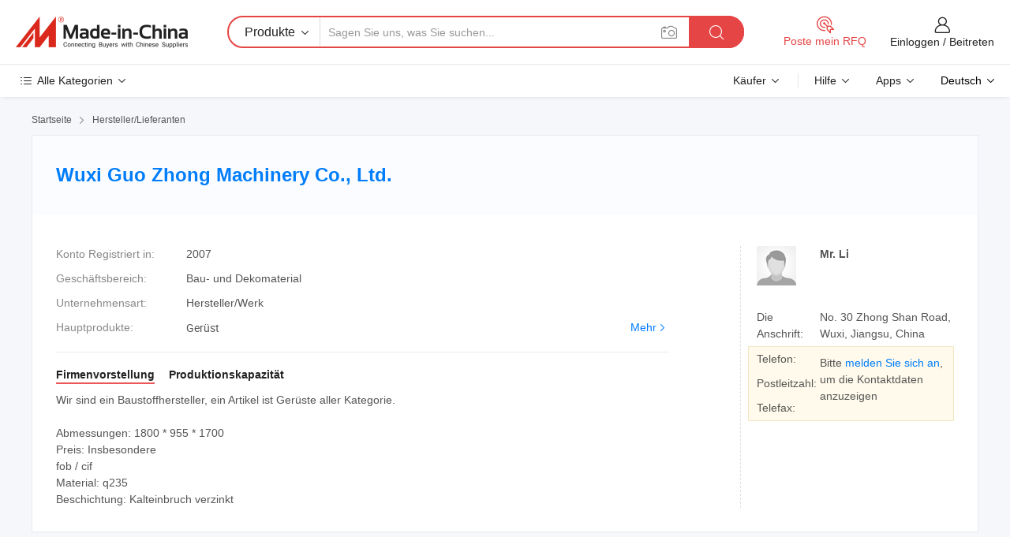

--- FILE ---
content_type: text/html;charset=UTF-8
request_url: https://de.made-in-china.com/co_wuxiguozhong/
body_size: 24211
content:
<!DOCTYPE HTML>
<html lang="de">
<head>
    <meta content="text/html; charset=utf-8" http-equiv="Content-Type" />
	<link rel="dns-prefetch" href="//www.micstatic.com">
    <link rel="dns-prefetch" href="//image.made-in-china.com">
    <link rel="dns-prefetch" href="//www.made-in-china.com">
    <link rel="dns-prefetch" href="//pylon.micstatic.com">
    <link rel="dns-prefetch" href="//expo.made-in-china.com">
    <link rel="dns-prefetch" href="//world.made-in-china.com">
    <link rel="dns-prefetch" href="//pic.made-in-china.com">
    <link rel="dns-prefetch" href="//fa.made-in-china.com">
    <meta http-equiv="X-UA-Compatible" content="IE=Edge, chrome=1" />
    <meta name="renderer" content="webkit" />
            <title>China Gerüst Hersteller, Scaffolding, pipe Lieferant - Wuxi Guo Zhong Machinery Co., Ltd.</title>
            <meta name="Keywords" content="Wuxi Guo Zhong Machinery Co., Ltd., Gerüst, Scaffolding Lieferant, pipe" />
                        <meta name="Description" content="China Gerüst Lieferant, Scaffolding, pipe Hersteller/ Lieferanten - Wuxi Guo Zhong Machinery Co., Ltd." />
            <link rel="canonical" href="https://de.made-in-china.com/co_wuxiguozhong/" />
    <link rel="stylesheet" type="text/css" href="https://www.micstatic.com/common/css/global_bdef139a.css" media="all">
    <link rel="stylesheet" type="text/css" href="https://www.micstatic.com/athena/css/free-2017/global_c7e13990.css" media="all">
    <link rel="stylesheet" type="text/css" href="https://www.micstatic.com/common/js/assets/artDialog/2.0.0/skins/default_9d77dce2.css" />
        <link rel="stylesheet" href="https://www.micstatic.com/athena/css/free-2017/company_03c30fa9.css">
    <link rel="stylesheet" type="text/css" href="https://www.micstatic.com/common/future/core/style/future-pure_199380fc.css" media="all"/>
<link rel="stylesheet" type="text/css" href="https://www.micstatic.com/envo/css/9710-base/index_5f671d8f.css" media="all"/>
    <link rel="stylesheet" type="text/css" href="https://www.micstatic.com/envo/css/userReaction/common_ab4c0cd2.css" media="all"/>
    <link rel="stylesheet" type="text/css" href="https://www.micstatic.com/envo/css/userReaction/noData_2d76d811.css" media="all"/>
    <link rel="stylesheet" type="text/css" href="https://www.micstatic.com/envo/reactionList/dist/reviewDisplay_178341e4.css" media="all"/>
    <link rel="stylesheet" type="text/css" href="https://www.micstatic.com/envo/css/userReaction/picture-vo-new_5a441115.css" media="all"/>
    <!--[if IE]>
<script type="text/javascript" src="https://www.micstatic.com/common/js/libs/json2/json2_fad58c0e.js" charset="utf-8" ></script><![endif]-->
<script type="text/javascript" src="https://www.micstatic.com/common/js/libs/jquery_2ad57377.js" charset="utf-8" ></script><script type="text/javascript" src="https://www.micstatic.com/common/js/libs/class.0.3.2_2c7a4288.js" charset="utf-8" ></script><!-- Polyfill Code Begin --><script chaset="utf-8" type="text/javascript" src="https://www.micstatic.com/polyfill/polyfill-simplify_eb12d58d.js"></script><!-- Polyfill Code End --></head>
<body class="res-wrapper" probe-clarity="false" >
    <div style="position:absolute;top:0;left:0;width:1px;height:1px;overflow:hidden">
        <img src="//stat.made-in-china.com/event/rec.gif?type=0&data=%7B%22layout%22%3A%22-1%22%2C%22ct%22%3A%221%22%2C%22pos%22%3A0%2C%22random%22%3A%220%22%2C%22c%22%3A%221%22%2C%22clist%22%3A%5B%7B%22id%22%3A%221927522534%22%2C%22f%22%3A2%2C%22list%22%3A%5B%7B%22id%22%3A%222043964202%22%2C%22t%22%3A0%2C%22f%22%3A2%7D%2C%7B%22id%22%3A%221971993721%22%2C%22t%22%3A0%2C%22f%22%3A2%7D%2C%7B%22id%22%3A%221971993721%22%2C%22t%22%3A0%2C%22f%22%3A2%7D%5D%7D%2C%7B%22id%22%3A%221922299984%22%2C%22f%22%3A2%2C%22list%22%3A%5B%7B%22id%22%3A%221961135882%22%2C%22t%22%3A0%2C%22f%22%3A2%7D%2C%7B%22id%22%3A%222132570262%22%2C%22t%22%3A0%2C%22f%22%3A2%7D%2C%7B%22id%22%3A%222132570262%22%2C%22t%22%3A0%2C%22f%22%3A2%7D%5D%7D%2C%7B%22id%22%3A%22616825694%22%2C%22f%22%3A2%2C%22list%22%3A%5B%7B%22id%22%3A%222245370335%22%2C%22t%22%3A0%2C%22f%22%3A2%7D%2C%7B%22id%22%3A%222250840035%22%2C%22t%22%3A0%2C%22f%22%3A2%7D%2C%7B%22id%22%3A%222260687525%22%2C%22t%22%3A0%2C%22f%22%3A2%7D%5D%7D%2C%7B%22id%22%3A%221752210612%22%2C%22f%22%3A2%2C%22list%22%3A%5B%7B%22id%22%3A%222185277235%22%2C%22t%22%3A0%2C%22f%22%3A2%7D%2C%7B%22id%22%3A%222185197995%22%2C%22t%22%3A0%2C%22f%22%3A2%7D%2C%7B%22id%22%3A%222185277075%22%2C%22t%22%3A0%2C%22f%22%3A2%7D%5D%7D%2C%7B%22id%22%3A%22656951422%22%2C%22f%22%3A2%2C%22list%22%3A%5B%7B%22id%22%3A%221968200502%22%2C%22t%22%3A0%2C%22f%22%3A2%7D%2C%7B%22id%22%3A%221968199042%22%2C%22t%22%3A0%2C%22f%22%3A2%7D%2C%7B%22id%22%3A%221970003032%22%2C%22t%22%3A0%2C%22f%22%3A2%7D%5D%7D%5D%7D&st=1769001460876"/>
    </div>
    <input id="rfqClickData" type="hidden" value="type=2&data=%7B%22layout%22%3A%22-1%22%2C%22ct%22%3A%221%22%2C%22pos%22%3A0%2C%22random%22%3A%220%22%2C%22c%22%3A%221%22%7D&st=1769001460876&rfqc=1" />
    <input id="rootpath" type="hidden" value="" />
    <input type="hidden" id="loginUserName" value="wuxiguozhong"/>
    <input type="hidden" id="enHomeUrl" value="https://www.made-in-china.com/showroom/wuxiguozhong"/>
    <input type="hidden" id="pureFreeUrlType" value="true"/>
    <input type="hidden" name="user_behavior_trace_id" id="user_behavior_trace_id" value="1jfgb88rrcc0w"/>
        <input type="hidden" id="contactUrlParam" value="?plant=de&from=shrom&type=free&page=home">
    <div id="header" ></div>
<script>
    function headerMlanInit() {
        const funcName = 'headerMlan';
        const app = new window[funcName]({target: document.getElementById('header'), props: {props: {"pageType":18,"logoTitle":"Hersteller und Lieferanten","logoUrl":null,"base":{"buyerInfo":{"service":"Service","newUserGuide":"Leitfaden für Neue Benutzer","auditReport":"Audited Suppliers' Reports","meetSuppliers":"Meet Suppliers","onlineTrading":"Secured Trading Service","buyerCenter":"Käufer-Center","contactUs":"Kontakt","search":"Suche","prodDirectory":"Produktverzeichnis","supplierDiscover":"Supplier Discover","sourcingRequest":"Beschaffungsanfrage Posten","quickLinks":"Quick Links","myFavorites":"Meine Favoriten","visitHistory":"Browser-Chronik","buyer":"Käufer","blog":"Geschäfts-einblicke"},"supplierInfo":{"supplier":"Lieferant","joinAdvance":"加入高级会员","tradeServerMarket":"外贸服务市场","memberHome":"外贸e家","cloudExpo":"Smart Expo云展会","onlineTrade":"交易服务","internationalLogis":"国际物流","northAmericaBrandSailing":"北美全渠道出海","micDomesticTradeStation":"中国制造网内贸站"},"helpInfo":{"whyMic":"Why Made-in-China.com","auditSupplierWay":"Wie prüfen wir Lieferanten","securePaymentWay":"Wie sichern wir die Zahlung","submitComplaint":"Eine Beschwerde einreichen","contactUs":"Kontakt","faq":"FAQ","help":"Hilfe"},"appsInfo":{"downloadApp":"Lade App herunter!","forBuyer":"Für Käufer","forSupplier":"Für Lieferant","exploreApp":"Entdecken Sie exklusive App-Rabatte","apps":"Apps"},"languages":[{"lanCode":0,"simpleName":"en","name":"English","value":"http://wuxiguozhong.en.made-in-china.com/co_wuxiguozhong/"},{"lanCode":5,"simpleName":"es","name":"Español","value":"https://es.made-in-china.com/co_wuxiguozhong/"},{"lanCode":4,"simpleName":"pt","name":"Português","value":"https://pt.made-in-china.com/co_wuxiguozhong/"},{"lanCode":2,"simpleName":"fr","name":"Français","value":"https://fr.made-in-china.com/co_wuxiguozhong/"},{"lanCode":3,"simpleName":"ru","name":"Русский язык","value":"https://ru.made-in-china.com/co_wuxiguozhong/"},{"lanCode":8,"simpleName":"it","name":"Italiano","value":"https://it.made-in-china.com/co_wuxiguozhong/"},{"lanCode":6,"simpleName":"de","name":"Deutsch","value":"https://de.made-in-china.com/co_wuxiguozhong/"},{"lanCode":7,"simpleName":"nl","name":"Nederlands","value":"https://nl.made-in-china.com/co_wuxiguozhong/"},{"lanCode":9,"simpleName":"sa","name":"العربية","value":"https://sa.made-in-china.com/co_wuxiguozhong/"},{"lanCode":11,"simpleName":"kr","name":"한국어","value":"https://kr.made-in-china.com/co_wuxiguozhong/"},{"lanCode":10,"simpleName":"jp","name":"日本語","value":"https://jp.made-in-china.com/co_wuxiguozhong/"},{"lanCode":12,"simpleName":"hi","name":"हिन्दी","value":"https://hi.made-in-china.com/co_wuxiguozhong/"},{"lanCode":13,"simpleName":"th","name":"ภาษาไทย","value":"https://th.made-in-china.com/co_wuxiguozhong/"},{"lanCode":14,"simpleName":"tr","name":"Türkçe","value":"https://tr.made-in-china.com/co_wuxiguozhong/"},{"lanCode":15,"simpleName":"vi","name":"Tiếng Việt","value":"https://vi.made-in-china.com/co_wuxiguozhong/"},{"lanCode":16,"simpleName":"id","name":"Bahasa Indonesia","value":"https://id.made-in-china.com/co_wuxiguozhong/"}],"showMlan":true,"showRules":false,"rules":"Rules","language":"de","menu":"Speisekarte","subTitle":null,"subTitleLink":null,"stickyInfo":null},"categoryRegion":{"categories":"Alle Kategorien","categoryList":[{"name":"Landwirtschaft & Essen","value":"https://de.made-in-china.com/category1_Agriculture-Food/Agriculture-Food_usssssssss.html","catCode":"1000000000"},{"name":"Kleidung & Accessories","value":"https://de.made-in-china.com/category1_Apparel-Accessories/Apparel-Accessories_uussssssss.html","catCode":"1100000000"},{"name":"Kunsthandwerk","value":"https://de.made-in-china.com/category1_Arts-Crafts/Arts-Crafts_uyssssssss.html","catCode":"1200000000"},{"name":"Auto, Motor und Zusatz","value":"https://de.made-in-china.com/category1_Auto-Motorcycle-Parts-Accessories/Auto-Motorcycle-Parts-Accessories_yossssssss.html","catCode":"2900000000"},{"name":"Koffer, Handtaschen und Geschenkkisten","value":"https://de.made-in-china.com/category1_Bags-Cases-Boxes/Bags-Cases-Boxes_yhssssssss.html","catCode":"2600000000"},{"name":"Chemische Produkte","value":"https://de.made-in-china.com/category1_Chemicals/Chemicals_uissssssss.html","catCode":"1300000000"},{"name":"Computerartikel","value":"https://de.made-in-china.com/category1_Computer-Products/Computer-Products_iissssssss.html","catCode":"3300000000"},{"name":"Bau- und Dekomaterial","value":"https://de.made-in-china.com/category1_Construction-Decoration/Construction-Decoration_ugssssssss.html","catCode":"1500000000"},{"name":"Konsumelektronik","value":"https://de.made-in-china.com/category1_Consumer-Electronics/Consumer-Electronics_unssssssss.html","catCode":"1400000000"},{"name":"Elektronik","value":"https://de.made-in-china.com/category1_Electrical-Electronics/Electrical-Electronics_uhssssssss.html","catCode":"1600000000"},{"name":"Möbel","value":"https://de.made-in-china.com/category1_Furniture/Furniture_yessssssss.html","catCode":"2700000000"},{"name":"Gesundheit und Medizin","value":"https://de.made-in-china.com/category1_Health-Medicine/Health-Medicine_uessssssss.html","catCode":"1700000000"},{"name":"Industrielle Anlagen und Zusatzteile","value":"https://de.made-in-china.com/category1_Industrial-Equipment-Components/Industrial-Equipment-Components_inssssssss.html","catCode":"3400000000"},{"name":"Messinstrumente","value":"https://de.made-in-china.com/category1_Instruments-Meters/Instruments-Meters_igssssssss.html","catCode":"3500000000"},{"name":"Alltagsgegenstände","value":"https://de.made-in-china.com/category1_Light-Industry-Daily-Use/Light-Industry-Daily-Use_urssssssss.html","catCode":"1800000000"},{"name":"Beleuchtung","value":"https://de.made-in-china.com/category1_Lights-Lighting/Lights-Lighting_isssssssss.html","catCode":"3000000000"},{"name":"Produktionsmaschinen","value":"https://de.made-in-china.com/category1_Manufacturing-Processing-Machinery/Manufacturing-Processing-Machinery_uossssssss.html","catCode":"1900000000"},{"name":"Mineralien und Energie","value":"https://de.made-in-china.com/category1_Metallurgy-Mineral-Energy/Metallurgy-Mineral-Energy_ysssssssss.html","catCode":"2000000000"},{"name":"Büromaterial","value":"https://de.made-in-china.com/category1_Office-Supplies/Office-Supplies_yrssssssss.html","catCode":"2800000000"},{"name":"Verpackung und Druck","value":"https://de.made-in-china.com/category1_Packaging-Printing/Packaging-Printing_ihssssssss.html","catCode":"3600000000"},{"name":"Sicherheit und Schutz","value":"https://de.made-in-china.com/category1_Security-Protection/Security-Protection_ygssssssss.html","catCode":"2500000000"},{"name":"Service","value":"https://de.made-in-china.com/category1_Service/Service_ynssssssss.html","catCode":"2400000000"},{"name":"Sport und Erholung","value":"https://de.made-in-china.com/category1_Sporting-Goods-Recreation/Sporting-Goods-Recreation_iussssssss.html","catCode":"3100000000"},{"name":"Textilien","value":"https://de.made-in-china.com/category1_Textile/Textile_yussssssss.html","catCode":"2100000000"},{"name":"Werkzeug","value":"https://de.made-in-china.com/category1_Tools-Hardware/Tools-Hardware_iyssssssss.html","catCode":"3200000000"},{"name":"Spielzeug","value":"https://de.made-in-china.com/category1_Toys/Toys_yyssssssss.html","catCode":"2200000000"},{"name":"Transport","value":"https://de.made-in-china.com/category1_Transportation/Transportation_yissssssss.html","catCode":"2300000000"}],"more":"Mehr"},"searchRegion":{"show":false,"lookingFor":"Sagen Sie uns, was Sie suchen...","homeUrl":"//de.made-in-china.com","products":"Produkte","suppliers":"Lieferanten","auditedFactory":"Audited Factory","uploadImage":"Bild hochladen","max20MbPerImage":"Maximal 20 MB pro Bild","yourRecentKeywords":"Ihre letzten Schlüsselwörter","clearHistory":"Verlauf Löschen","popularSearches":"Ähnliches Suchen","relatedSearches":"Mehr","more":null,"maxSizeErrorMsg":"Upload fehlgeschlagen. Die maximale Bildgröße beträgt 20 MB.","noNetworkErrorMsg":"Keine Netzwerk Verbindung. Bitte überprüfen Sie Ihre Netzwerkeinstellungen und versuchen Sie es noch einmal.","uploadFailedErrorMsg":"Hochladen fehlgeschlagen.Falsches Bildformat. Unterstützte Formate: JPG, PNG, BMP.","relatedList":null,"relatedTitle":null,"relatedTitleLink":null,"formParams":null,"mlanFormParams":{"keyword":null,"inputkeyword":null,"type":null,"currentTab":null,"currentPage":null,"currentCat":null,"currentRegion":null,"currentProp":null,"submitPageUrl":null,"parentCat":null,"otherSearch":null,"currentAllCatalogCodes":null,"sgsMembership":null,"memberLevel":null,"topOrder":null,"size":null,"more":"mehr","less":"less","staticUrl50":null,"staticUrl10":null,"staticUrl30":null,"condition":"0","conditionParamsList":[{"condition":"0","conditionName":null,"action":"https://de.made-in-china.com/quality-china-product/middleSearch","searchUrl":null,"inputPlaceholder":null},{"condition":"1","conditionName":null,"action":"/companySearch?keyword=#word#","searchUrl":null,"inputPlaceholder":null}]},"enterKeywordTips":"Bitte geben Sie mindestens ein Stichwort für Ihre Suche ein.","openMultiSearch":false},"frequentRegion":{"rfq":{"rfq":"Poste mein RFQ","searchRfq":"Search RFQs","acquireRfqHover":"Sagen Sie uns, was Sie brauchen und probieren Sie den einfachen Weg, um Angebote zu erhalten !","searchRfqHover":"Discover quality RFQs and connect with big-budget buyers"},"account":{"account":"Konto","signIn":"Einloggen","join":"Beitreten","newUser":"Neuer Benutzer","joinFree":"Kostenlos beitreten","or":"Oder","socialLogin":"Durch Klicken auf Anmelden, Kostenlos anmelden oder Fortfahren mit Facebook, Linkedin, Twitter, Google, %s stimme ich der %sUser Agreement%s und der %sPrivacy Policy%s zu","message":"Nachrichten","quotes":"Zitate","orders":"Aufträge","favorites":"Favoriten","visitHistory":"Browser-Chronik","postSourcingRequest":"Beschaffungsanfrage Posten","hi":"Hallo","signOut":"Austragen","manageProduct":"Produkte Verwalten","editShowroom":"Showroom bearbeiten","username":"","userType":null,"foreignIP":true,"currentYear":2026,"userAgreement":"Nutzungsvertrag","privacyPolicy":"Datenschutzerklärung"},"message":{"message":"Nachrichten","signIn":"Einloggen","join":"Beitreten","newUser":"Neuer Benutzer","joinFree":"Kostenlos beitreten","viewNewMsg":"Sign in to view the new messages","inquiry":"Anfragen","rfq":"RFQs","awaitingPayment":"Awaiting payments","chat":"Plaudern","awaitingQuotation":"Warten auf Angebote"},"cart":{"cart":"Anfragekorb"}},"busiRegion":null,"previewRegion":null}}});
		const hoc=o=>(o.__proto__.$get=function(o){return this.$$.ctx[this.$$.props[o]]},o.__proto__.$getKeys=function(){return Object.keys(this.$$.props)},o.__proto__.$getProps=function(){return this.$get("props")},o.__proto__.$setProps=function(o){var t=this.$getKeys(),s={},p=this;t.forEach(function(o){s[o]=p.$get(o)}),s.props=Object.assign({},s.props,o),this.$set(s)},o.__proto__.$help=function(){console.log("\n            $set(props): void             | 设置props的值\n            $get(key: string): any        | 获取props指定key的值\n            $getKeys(): string[]          | 获取props所有key\n            $getProps(): any              | 获取props里key为props的值（适用nail）\n            $setProps(params: any): void  | 设置props里key为props的值（适用nail）\n            $on(ev, callback): func       | 添加事件监听，返回移除事件监听的函数\n            $destroy(): void              | 销毁组件并触发onDestroy事件\n        ")},o);
        window[`${funcName}Api`] = hoc(app);
    };
</script><script type="text/javascript" crossorigin="anonymous" onload="headerMlanInit()" src="https://www.micstatic.com/nail/pc/header-mlan_6f301846.js"></script>    <div class="page">
        <div class="grid">
<div class="crumb">
    <span>
                    <a rel="nofollow" href="//de.made-in-china.com/">
                    <span>Startseite</span>
        </a>
    </span>
    <i class="micon">&#xe008;</i>
    <span>
                                  <a href="https://de.made-in-china.com/html/category.html">
                            <span>Hersteller/Lieferanten</span>
            </a>
            </span>
    </div>
<input type="hidden" id="sensor_pg_v" value="cid:dqYJWhoAYrkT,tp:104,stp:10401,sst:free"/>
<input type="hidden" id="lan" value="de">
<input type="hidden" name="lanCode" value="6">
<script class="J-mlan-config" type="text/data-lang" data-lang="de">
    {
        "keywordRequired": "Bitte geben Sie mindestens ein Stichwort für Ihre Suche ein.",
        "ratingReviews": "Bewertungen & Rezensionen",
        "selectOptions": ["Top-Bewertungen", "Neueste"],
        "overallReviews": {
            "title": "Gesamtbewertungen",
            "reviews": "Bewertungen",
            "star": "Stern"
        },
        "customerSatisfaction": {
            "title": "Kundenzufriedenheit",
            "response": "Antwort",
            "service": "Service",
            "quality": "Qualität",
            "delivery": "Lieferung"
        },
        "reviewDetails": {
            "title": "Überprüfungsdetails",
            "verifiedPurchase": "Verifizierter Kauf",
            "showPlace": {
                "publicShow": "Public show",
                "publicShowInProtection": "Public show (Protection period)",
                "onlyInVo": "Only show in VO"
            },
            "modified": "Modifiziert",
            "myReview": "Meine Bewertung"
        },
        "pager": {
            "goTo": "Gehe zu",
            "page": "Buchseite",
            "next": "Nächste",
            "prev": "Vorher",
            "confirm": "Bestätigen"
        },
        "loadingTip": "Wird geladen",
        "foldingReviews": "Bewertungen zum Falten anzeigen",
        "noInfoTemporarily": "Vorübergehend keine Informationen."
    }
</script><div class="page-com-detail-wrap">
    <div class="main-block page-com-detail-info" faw-module="contact_ds" faw-exposure ads-data="">
        <div class="com-top">
            <div class="com-act">
            </div>
            <div class="com-name">
                <div class="com-name-txt">
                    <table>
                        <tr>
                            <td>
                                <a href="https://de.made-in-china.com/co_wuxiguozhong/">
                                    <h1>Wuxi Guo Zhong Machinery Co., Ltd.</h1>
                                </a>
                            </td>
                        </tr>
                    </table>
                </div>
            </div>
        </div>
                        <div class="com-info-wp J-com-info-wp">
                    <div class="info-content">
                        <div class="person">
                            <div class="pic">
                                <div class="img-wp">
                                    <div class="img-cnt">
                                        <img height="65" width="65" src="//www.micstatic.com/athena/img/avatar-male.jpg" alt="Avatar">
                                    </div>
                                </div>
                            </div>
                            <div class="txt">
                                                                    <div class="name">Mr. Li</div>
                                                                                                                            </div>
                        </div>
                        <div class="info-cont-wp">
                                                            <div class="item">
                                    <div class="label">
                                        Die Anschrift:
                                    </div>
                                    <div class="info">
                                        No. 30 Zhong Shan Road, Wuxi, Jiangsu, China
                                    </div>
                                </div>
                                                            <div class="sign-wp">
                                    <div class="info-l">
                                        <div class="info-l-item">Telefon:</div>
                                        <div class="info-l-item">Postleitzahl:</div>
                                        <div class="info-l-item">Telefax:</div>
                                    </div>
                                    <div class="info-r">
                                        <table>
                                            <tr>
                                                <td>
                                                    Bitte <a rel='nofollow' href='javascript:;' class='J-company-sign'>melden Sie sich an</a>, um die Kontaktdaten anzuzeigen
                                                </td>
                                            </tr>
                                        </table>
                                    </div>
                                </div>
                                                    </div>
                    </div>
                    <div class="info-detal">
                        <div class="cnt">
                            <div class="item">
                                <div class="label">Konto Registriert in:</div>
                                <div class="info">2007</div>
                            </div>
                                                            <div class="item">
                                    <div class="label">Geschäftsbereich:</div>
                                    <div class="info">Bau- und Dekomaterial</div>
                                </div>
                                                                                                                    <div class="item">
                                    <div class="label">Unternehmensart:</div>
                                    <div class="info">Hersteller/Werk</div>
                                </div>
                                                                                        <div class="item">
                                    <div class="label">Hauptprodukte:</div>
                                    <div class="info info-new">
                                        <div class="gray-link-span">
                                            Ger&uuml;st</div>
                                        <div class="more">
                                            <a href="https://de.made-in-china.com/co_wuxiguozhong/product_group_s_s_1.html" target="_blank">Mehr<i class="ob-icon icon-right"></i></a>
                                        </div>
                                    </div>
                                </div>
                                                    </div>
                        <div class="J-review-box overview-scores">
                                                                                                            </div>
                                                    <div class="desc">
                                <div class="desc-title J-tabs-title">
                                                                            <div class="tit active"><h2>Firmenvorstellung</h2></div>
                                                                                                                                                    <div class="tit"><h2>Produktionskapazität</h2></div>
                                                                    </div>
                                                                    <div class="detail active J-tabs-detail">
                                        <div class="txt J-more-cnt">
                                            <div class="desc-part J-more-cnt-part">
                                                Wir sind ein Baustoffhersteller, ein Artikel ist Gerüste aller Kategorie.<br /><br />Abmessungen: 1800 * 955 * 1700<br />Preis: Insbesondere<br />fob / cif<br />Material: q235<br />Beschichtung: Kalteinbruch verzinkt
                                            </div>
                                                                                    </div>
                                                                            </div>
                                                                                                                                    <div class="detail J-tabs-detail">
                                        <div class="sr-comProfile-infos no-yes ">
			<div class="sr-comProfile-item">
			<div class="sr-comProfile-label">
				Fabrik Adresse:
			</div>
			<div class="sr-comProfile-fields">
				No. 30 Zhong Shan Road, Wuxi, Jiangsu, China
			</div>
		</div>
	</div>
                                    </div>
                                                            </div>
                                            </div>
                </div>
            </div>
            <div class="main-block product-block" faw-module="Recommendation">
            <div class="main-block-title">
                <a rel="nofollow" href="https://de.made-in-china.com/co_wuxiguozhong/product_group_s_s_1.html" class="product-more">
                    Mehr<i class="ob-icon icon-right"></i>
                </a>
                <h2>Produktliste</h2>
            </div>
            <div class="main-block-wrap">
                <div class="prod-wrap">
											              <div class="prod-item" faw-exposure ads-data="pdid:pqbQrLDHaYWv,pcid:dqYJWhoAYrkT,a:1">
                  <div class="pic">
                      <div class="img-wp">
                          <div class="hv-align-inner">
                              <a href="https://de.made-in-china.com/co_wuxiguozhong/product_Scaffolding-I_hyhnyeyig.html" ads-data="st:8,pdid:pqbQrLDHaYWv,pcid:dqYJWhoAYrkT,a:1">
                                                                        <img src="//www.micstatic.com/athena/img/transparent.png" data-original="//image.made-in-china.com/2f1j00pvCQrLWhYgos/Scaffolding-I.jpg"
                                          alt="Scaffolding I" title="Scaffolding I">
                                                                </a>
                          </div>
                      </div>
                  </div>
                  <div class="sr-proList-txt">
                      <div class="sr-proList-name">
                          <a href="https://de.made-in-china.com/co_wuxiguozhong/product_Scaffolding-I_hyhnyeyig.html" title="Scaffolding I" ads-data="st:1,pdid:pqbQrLDHaYWv,pcid:dqYJWhoAYrkT,a:1">
                              Scaffolding I
                          </a>
                      </div>
                                                <div class="sr-proList-price"></div>
                                                <div class="sr-proList-price"></div>
                                          <a href="https://www.made-in-china.com/sendInquiry/prod_pqbQrLDHaYWv_dqYJWhoAYrkT.html?from=shrom&amp;page=home_spot&amp;plant=de" target="_blank" class="btn sr-proList-btn" ads-data="st:5,pdid:pqbQrLDHaYWv,pcid:dqYJWhoAYrkT,a:1">Anfrage Absenden</a>
                  </div>
              </div>
																	              <div class="prod-item" faw-exposure ads-data="pdid:LboQrzlPaYWv,pcid:dqYJWhoAYrkT,a:2">
                  <div class="pic">
                      <div class="img-wp">
                          <div class="hv-align-inner">
                              <a href="https://de.made-in-china.com/co_wuxiguozhong/product_Scaffolding-II_hyhnyeiig.html" ads-data="st:8,pdid:LboQrzlPaYWv,pcid:dqYJWhoAYrkT,a:2">
                                                                        <img src="//www.micstatic.com/athena/img/transparent.png" data-original="//image.made-in-china.com/2f1j00LCBQrDlPYgos/Scaffolding-II.jpg"
                                          alt="SoScaffolding IIlar thermischer Warmwasserbereiter (JSNP-051)" title="SoScaffolding IIlar thermischer Warmwasserbereiter (JSNP-051)">
                                                                </a>
                          </div>
                      </div>
                  </div>
                  <div class="sr-proList-txt">
                      <div class="sr-proList-name">
                          <a href="https://de.made-in-china.com/co_wuxiguozhong/product_Scaffolding-II_hyhnyeiig.html" title="SoScaffolding IIlar thermischer Warmwasserbereiter (JSNP-051)" ads-data="st:1,pdid:LboQrzlPaYWv,pcid:dqYJWhoAYrkT,a:2">
                              SoScaffolding IIlar thermischer Warmwasserbereiter (JSNP-051)
                          </a>
                      </div>
                                                <div class="sr-proList-price"></div>
                                                <div class="sr-proList-price"></div>
                                          <a href="https://www.made-in-china.com/sendInquiry/prod_LboQrzlPaYWv_dqYJWhoAYrkT.html?from=shrom&amp;page=home_spot&amp;plant=de" target="_blank" class="btn sr-proList-btn" ads-data="st:5,pdid:LboQrzlPaYWv,pcid:dqYJWhoAYrkT,a:2">Anfrage Absenden</a>
                  </div>
              </div>
																	              <div class="prod-item" faw-exposure ads-data="pdid:leoEYfDxvUVX,pcid:dqYJWhoAYrkT,a:3">
                  <div class="pic">
                      <div class="img-wp">
                          <div class="hv-align-inner">
                              <a href="https://de.made-in-china.com/co_wuxiguozhong/product_Scaffolding-III_hyhnyenug.html" ads-data="st:8,pdid:leoEYfDxvUVX,pcid:dqYJWhoAYrkT,a:3">
                                                                        <img src="https://www.micstatic.com/athena/img/no-photo-160.png?_v=1768815610210"
                                          alt="Baugerüst III" title="Baugerüst III">
                                                                </a>
                          </div>
                      </div>
                  </div>
                  <div class="sr-proList-txt">
                      <div class="sr-proList-name">
                          <a href="https://de.made-in-china.com/co_wuxiguozhong/product_Scaffolding-III_hyhnyenug.html" title="Baugerüst III" ads-data="st:1,pdid:leoEYfDxvUVX,pcid:dqYJWhoAYrkT,a:3">
                              Baugerüst III
                          </a>
                      </div>
                                                <div class="sr-proList-price"></div>
                                                <div class="sr-proList-price"></div>
                                          <a href="https://www.made-in-china.com/sendInquiry/prod_leoEYfDxvUVX_dqYJWhoAYrkT.html?from=shrom&amp;page=home_spot&amp;plant=de" target="_blank" class="btn sr-proList-btn" ads-data="st:5,pdid:leoEYfDxvUVX,pcid:dqYJWhoAYrkT,a:3">Anfrage Absenden</a>
                  </div>
              </div>
											                </div>
            </div>
        </div>
            <div class="main-block you-might-like" faw-module="YML_supplier">
            <div class="main-block-title">
                                    <h2>Die ausgewählten Lieferanten, die Ihnen gefallen könnten</h2>
                            </div>
            <div class="main-block-wrap">
                                    <div class="supplier-item">
                                                    <div class="supplier-prod">
                                                                    <div class="prod-item" faw-exposure ads-data="pdid:pJzUonOVvIYi,pcid:WOvfRPkVhYlU,aid:rsNGCdVHliIg,ads_srv_tp:ad_enhance,a:1">
                                        <div class="pic">
                                            <div class="img-wp">
                                                <div class="img-cnt">
                                                    <a href="https://de.made-in-china.com/co_hanpiao888/product_Hot-Sale-Scaffolding-Material-JIS-Pressed-Fixed-Coupler-Swivel-Clamp_ysniohnysy.html" class="J-ads-data"
                                                       ads-data="st:8,pdid:pJzUonOVvIYi,aid:rsNGCdVHliIg,pcid:WOvfRPkVhYlU,ads_srv_tp:ad_enhance,a:1">
                                                                                                                    <img src="//www.micstatic.com/athena/img/transparent.png" data-original="//image.made-in-china.com/2f1j00MDZcewkIQSps/Hot-Sale-Scaffolding-Material-JIS-Pressed-Fixed-Coupler-Swivel-Clamp.jpg"
                                                                 alt="Heißer Verkauf Gerüstmaterial JIS gepresster fester Kupplungs-Schwenkklammer" title="Heißer Verkauf Gerüstmaterial JIS gepresster fester Kupplungs-Schwenkklammer">
                                                                                                            </a>
                                                </div>
                                            </div>
                                        </div>
                                        <div class="txt">
                                            <div class="title">
                                                <a href="https://de.made-in-china.com/co_hanpiao888/product_Hot-Sale-Scaffolding-Material-JIS-Pressed-Fixed-Coupler-Swivel-Clamp_ysniohnysy.html" title="Heißer Verkauf Gerüstmaterial JIS gepresster fester Kupplungs-Schwenkklammer"
                                                   class="J-ads-data" ads-data="st:2,pdid:pJzUonOVvIYi,aid:rsNGCdVHliIg,pcid:WOvfRPkVhYlU,ads_srv_tp:ad_enhance,a:1">
                                                    Heißer Verkauf Gerüstmaterial JIS gepresster fester Kupplungs-Schwenkklammer
                                                </a>
                                            </div>
                                            <div class="act">
                                                <a href="//www.made-in-china.com/sendInquiry/prod_pJzUonOVvIYi_WOvfRPkVhYlU.html?plant=de&from=shrom&type=free&page=home" target="_blank" rel="nofollow" class="btn btn-small btn-inquiry"
                                                   ads-data="st:24,pdid:pJzUonOVvIYi,aid:rsNGCdVHliIg,pcid:WOvfRPkVhYlU,ads_srv_tp:ad_enhance,a:1">
                                                    Anfrage Absenden </a>
                                            </div>
                                        </div>
                                    </div>
                                                                    <div class="prod-item" faw-exposure ads-data="pdid:XdGfwROHfStL,pcid:WOvfRPkVhYlU,aid:,ads_srv_tp:ad_enhance,a:2">
                                        <div class="pic">
                                            <div class="img-wp">
                                                <div class="img-cnt">
                                                    <a href="https://de.made-in-china.com/co_hanpiao888/product_Galvanized-Tie-Rod-Scaffolding-Formwork-Tie-Nut-Construction-Formwork-Accessories_uoeuooieyu.html" class="J-ads-data"
                                                       ads-data="st:8,pdid:XdGfwROHfStL,aid:,pcid:WOvfRPkVhYlU,ads_srv_tp:ad_enhance,a:2">
                                                                                                                    <img src="//www.micstatic.com/athena/img/transparent.png" data-original="//image.made-in-china.com/2f1j00wnzVdFARQrUK/Galvanized-Tie-Rod-Scaffolding-Formwork-Tie-Nut-Construction-Formwork-Accessories.jpg"
                                                                 alt="Verzinkte Zugstangen-Schalungsformwerk Tiefe Mutter Bau-Schalungszubehör" title="Verzinkte Zugstangen-Schalungsformwerk Tiefe Mutter Bau-Schalungszubehör">
                                                                                                            </a>
                                                </div>
                                            </div>
                                        </div>
                                        <div class="txt">
                                            <div class="title">
                                                <a href="https://de.made-in-china.com/co_hanpiao888/product_Galvanized-Tie-Rod-Scaffolding-Formwork-Tie-Nut-Construction-Formwork-Accessories_uoeuooieyu.html" title="Verzinkte Zugstangen-Schalungsformwerk Tiefe Mutter Bau-Schalungszubehör"
                                                   class="J-ads-data" ads-data="st:2,pdid:XdGfwROHfStL,aid:,pcid:WOvfRPkVhYlU,ads_srv_tp:ad_enhance,a:2">
                                                    Verzinkte Zugstangen-Schalungsformwerk Tiefe Mutter Bau-Schalungszubehör
                                                </a>
                                            </div>
                                            <div class="act">
                                                <a href="//www.made-in-china.com/sendInquiry/prod_XdGfwROHfStL_WOvfRPkVhYlU.html?plant=de&from=shrom&type=free&page=home" target="_blank" rel="nofollow" class="btn btn-small btn-inquiry"
                                                   ads-data="st:24,pdid:XdGfwROHfStL,aid:,pcid:WOvfRPkVhYlU,ads_srv_tp:ad_enhance,a:2">
                                                    Anfrage Absenden </a>
                                            </div>
                                        </div>
                                    </div>
                                                                    <div class="prod-item" faw-exposure ads-data="pdid:XdGfwROHfStL,pcid:WOvfRPkVhYlU,aid:,ads_srv_tp:ad_enhance,a:3">
                                        <div class="pic">
                                            <div class="img-wp">
                                                <div class="img-cnt">
                                                    <a href="https://de.made-in-china.com/co_hanpiao888/product_Galvanized-Tie-Rod-Scaffolding-Formwork-Tie-Nut-Construction-Formwork-Accessories_uoeuooieyu.html" class="J-ads-data"
                                                       ads-data="st:8,pdid:XdGfwROHfStL,aid:,pcid:WOvfRPkVhYlU,ads_srv_tp:ad_enhance,a:3">
                                                                                                                    <img src="//www.micstatic.com/athena/img/transparent.png" data-original="//image.made-in-china.com/2f1j00wnzVdFARQrUK/Galvanized-Tie-Rod-Scaffolding-Formwork-Tie-Nut-Construction-Formwork-Accessories.jpg"
                                                                 alt="Verzinkte Zugstangen-Schalungsformwerk Tiefe Mutter Bau-Schalungszubehör" title="Verzinkte Zugstangen-Schalungsformwerk Tiefe Mutter Bau-Schalungszubehör">
                                                                                                            </a>
                                                </div>
                                            </div>
                                        </div>
                                        <div class="txt">
                                            <div class="title">
                                                <a href="https://de.made-in-china.com/co_hanpiao888/product_Galvanized-Tie-Rod-Scaffolding-Formwork-Tie-Nut-Construction-Formwork-Accessories_uoeuooieyu.html" title="Verzinkte Zugstangen-Schalungsformwerk Tiefe Mutter Bau-Schalungszubehör"
                                                   class="J-ads-data" ads-data="st:2,pdid:XdGfwROHfStL,aid:,pcid:WOvfRPkVhYlU,ads_srv_tp:ad_enhance,a:3">
                                                    Verzinkte Zugstangen-Schalungsformwerk Tiefe Mutter Bau-Schalungszubehör
                                                </a>
                                            </div>
                                            <div class="act">
                                                <a href="//www.made-in-china.com/sendInquiry/prod_XdGfwROHfStL_WOvfRPkVhYlU.html?plant=de&from=shrom&type=free&page=home" target="_blank" rel="nofollow" class="btn btn-small btn-inquiry"
                                                   ads-data="st:24,pdid:XdGfwROHfStL,aid:,pcid:WOvfRPkVhYlU,ads_srv_tp:ad_enhance,a:3">
                                                    Anfrage Absenden </a>
                                            </div>
                                        </div>
                                    </div>
                                                            </div>
                                                <div class="supplier-info">
                            <div class="supplier-name">
                                                                <a href="https://de.made-in-china.com/co_hanpiao888/" class="J-ads-data" ads-data="st:3,pcid:WOvfRPkVhYlU,a:1,aid:rsNGCdVHliIg,ads_srv_tp:ad_enhance">Shijiazhuang Hanpiao Metal Work Co., Ltd.</a>
                            </div>
                            <div class="supplier-memb">
                                                                    <div class="auth">
                                        <span class="auth-gold-span">
                                            <img width="16" class="auth-icon" src="//www.micstatic.com/athena/img/transparent.png" data-original="https://www.micstatic.com/common/img/icon-new/diamond_32.png?_v=1768815610210" alt="China Supplier - Diamond Member">Diamond-Mitglied </span>
                                    </div>
                                                                                                    <div class="auth">
                                        <div class="as-logo shop-sign__as" reportUsable="reportUsable">
                                                <input type="hidden" value="WOvfRPkVhYlU">
                                                <a href="https://de.made-in-china.com/co_hanpiao888/company_info.html" rel="nofollow" class="as-link">
                                                    <img width="16" class="auth-icon ico-audited" alt="Geprüfter Lieferant" src="//www.micstatic.com/athena/img/transparent.png" data-original="https://www.micstatic.com/common/img/icon-new/as-short.png?_v=1768815610210" ads-data="st:4,pcid:WOvfRPkVhYlU,a:1">Geprüfter Lieferant <i class="micon">&#xe006;</i>
                                                </a>
                                        </div>
                                    </div>
                                                            </div>
                            <div class="supplier-txt">
                                                                    <div class="item">
                                        <div class="label">Unternehmensart:</div>
                                        <div class="txt">Hersteller/Werk</div>
                                    </div>
                                                                                                    <div class="item">
                                        <div class="label">Hauptprodukte:</div>
                                        <div class="txt">Keilbolzen; Wandanker; Standardstift; D-Kegel; Verbindungsmutter</div>
                                    </div>
                                                                                                    <div class="item">
                                        <div class="label">Stadt/Provinz:</div>
                                        <div class="txt">Shijiazhuang, Hebei, China</div>
                                    </div>
                                                            </div>
                        </div>
                    </div>
                                    <div class="supplier-item">
                                                    <div class="supplier-prod">
                                                                    <div class="prod-item" faw-exposure ads-data="pdid:ydtTLjGAheRW,pcid:wdUAZNpowYHO,aid:UsQtrFSCChlY,ads_srv_tp:ad_enhance,a:1">
                                        <div class="pic">
                                            <div class="img-wp">
                                                <div class="img-cnt">
                                                    <a href="https://de.made-in-china.com/co_nordscaffolding/product_Deliver-From-Factory-High-Quality-BS1139-Pipe-Swivel-Clamp-Scaffolding-Double-Girder-Coupler-on-Sale_uohuuigrry.html" class="J-ads-data"
                                                       ads-data="st:8,pdid:ydtTLjGAheRW,aid:UsQtrFSCChlY,pcid:wdUAZNpowYHO,ads_srv_tp:ad_enhance,a:1">
                                                                                                                    <img src="//www.micstatic.com/athena/img/transparent.png" data-original="//image.made-in-china.com/2f1j00wFilKrkZSpuj/Deliver-From-Factory-High-Quality-BS1139-Pipe-Swivel-Clamp-Scaffolding-Double-Girder-Coupler-on-Sale.jpg"
                                                                 alt="Lieferung ab Werk Hochwertige BS1139 Rohrdrehklemme Gerüst Doppelträgerkupplung im Verkauf" title="Lieferung ab Werk Hochwertige BS1139 Rohrdrehklemme Gerüst Doppelträgerkupplung im Verkauf">
                                                                                                            </a>
                                                </div>
                                            </div>
                                        </div>
                                        <div class="txt">
                                            <div class="title">
                                                <a href="https://de.made-in-china.com/co_nordscaffolding/product_Deliver-From-Factory-High-Quality-BS1139-Pipe-Swivel-Clamp-Scaffolding-Double-Girder-Coupler-on-Sale_uohuuigrry.html" title="Lieferung ab Werk Hochwertige BS1139 Rohrdrehklemme Gerüst Doppelträgerkupplung im Verkauf"
                                                   class="J-ads-data" ads-data="st:2,pdid:ydtTLjGAheRW,aid:UsQtrFSCChlY,pcid:wdUAZNpowYHO,ads_srv_tp:ad_enhance,a:1">
                                                    Lieferung ab Werk Hochwertige BS1139 Rohrdrehklemme Gerüst Doppelträgerkupplung im Verkauf
                                                </a>
                                            </div>
                                            <div class="act">
                                                <a href="//www.made-in-china.com/sendInquiry/prod_ydtTLjGAheRW_wdUAZNpowYHO.html?plant=de&from=shrom&type=free&page=home" target="_blank" rel="nofollow" class="btn btn-small btn-inquiry"
                                                   ads-data="st:24,pdid:ydtTLjGAheRW,aid:UsQtrFSCChlY,pcid:wdUAZNpowYHO,ads_srv_tp:ad_enhance,a:1">
                                                    Anfrage Absenden </a>
                                            </div>
                                        </div>
                                    </div>
                                                                    <div class="prod-item" faw-exposure ads-data="pdid:UTRpvoVOOzYm,pcid:wdUAZNpowYHO,aid:,ads_srv_tp:ad_enhance,a:2">
                                        <div class="pic">
                                            <div class="img-wp">
                                                <div class="img-cnt">
                                                    <a href="https://de.made-in-china.com/co_nordscaffolding/product_Heavy-Duty-Work-Scaffold-System-Layher-Product-Ringlock-Scaffolding-Ledger-for-Sale_yuiygesyhy.html" class="J-ads-data"
                                                       ads-data="st:8,pdid:UTRpvoVOOzYm,aid:,pcid:wdUAZNpowYHO,ads_srv_tp:ad_enhance,a:2">
                                                                                                                    <img src="//www.micstatic.com/athena/img/transparent.png" data-original="//image.made-in-china.com/2f1j00kdpclwnflqrW/Heavy-Duty-Work-Scaffold-System-Layher-Product-Ringlock-Scaffolding-Ledger-for-Sale.jpg"
                                                                 alt="Schwerlast-Arbeitsgerüstsystem Layher Produkt Ringlock-Gerüst Ledger zu verkaufen" title="Schwerlast-Arbeitsgerüstsystem Layher Produkt Ringlock-Gerüst Ledger zu verkaufen">
                                                                                                            </a>
                                                </div>
                                            </div>
                                        </div>
                                        <div class="txt">
                                            <div class="title">
                                                <a href="https://de.made-in-china.com/co_nordscaffolding/product_Heavy-Duty-Work-Scaffold-System-Layher-Product-Ringlock-Scaffolding-Ledger-for-Sale_yuiygesyhy.html" title="Schwerlast-Arbeitsgerüstsystem Layher Produkt Ringlock-Gerüst Ledger zu verkaufen"
                                                   class="J-ads-data" ads-data="st:2,pdid:UTRpvoVOOzYm,aid:,pcid:wdUAZNpowYHO,ads_srv_tp:ad_enhance,a:2">
                                                    Schwerlast-Arbeitsgerüstsystem Layher Produkt Ringlock-Gerüst Ledger zu verkaufen
                                                </a>
                                            </div>
                                            <div class="act">
                                                <a href="//www.made-in-china.com/sendInquiry/prod_UTRpvoVOOzYm_wdUAZNpowYHO.html?plant=de&from=shrom&type=free&page=home" target="_blank" rel="nofollow" class="btn btn-small btn-inquiry"
                                                   ads-data="st:24,pdid:UTRpvoVOOzYm,aid:,pcid:wdUAZNpowYHO,ads_srv_tp:ad_enhance,a:2">
                                                    Anfrage Absenden </a>
                                            </div>
                                        </div>
                                    </div>
                                                                    <div class="prod-item" faw-exposure ads-data="pdid:UTRpvoVOOzYm,pcid:wdUAZNpowYHO,aid:,ads_srv_tp:ad_enhance,a:3">
                                        <div class="pic">
                                            <div class="img-wp">
                                                <div class="img-cnt">
                                                    <a href="https://de.made-in-china.com/co_nordscaffolding/product_Heavy-Duty-Work-Scaffold-System-Layher-Product-Ringlock-Scaffolding-Ledger-for-Sale_yuiygesyhy.html" class="J-ads-data"
                                                       ads-data="st:8,pdid:UTRpvoVOOzYm,aid:,pcid:wdUAZNpowYHO,ads_srv_tp:ad_enhance,a:3">
                                                                                                                    <img src="//www.micstatic.com/athena/img/transparent.png" data-original="//image.made-in-china.com/2f1j00kdpclwnflqrW/Heavy-Duty-Work-Scaffold-System-Layher-Product-Ringlock-Scaffolding-Ledger-for-Sale.jpg"
                                                                 alt="Schwerlast-Arbeitsgerüstsystem Layher Produkt Ringlock-Gerüst Ledger zu verkaufen" title="Schwerlast-Arbeitsgerüstsystem Layher Produkt Ringlock-Gerüst Ledger zu verkaufen">
                                                                                                            </a>
                                                </div>
                                            </div>
                                        </div>
                                        <div class="txt">
                                            <div class="title">
                                                <a href="https://de.made-in-china.com/co_nordscaffolding/product_Heavy-Duty-Work-Scaffold-System-Layher-Product-Ringlock-Scaffolding-Ledger-for-Sale_yuiygesyhy.html" title="Schwerlast-Arbeitsgerüstsystem Layher Produkt Ringlock-Gerüst Ledger zu verkaufen"
                                                   class="J-ads-data" ads-data="st:2,pdid:UTRpvoVOOzYm,aid:,pcid:wdUAZNpowYHO,ads_srv_tp:ad_enhance,a:3">
                                                    Schwerlast-Arbeitsgerüstsystem Layher Produkt Ringlock-Gerüst Ledger zu verkaufen
                                                </a>
                                            </div>
                                            <div class="act">
                                                <a href="//www.made-in-china.com/sendInquiry/prod_UTRpvoVOOzYm_wdUAZNpowYHO.html?plant=de&from=shrom&type=free&page=home" target="_blank" rel="nofollow" class="btn btn-small btn-inquiry"
                                                   ads-data="st:24,pdid:UTRpvoVOOzYm,aid:,pcid:wdUAZNpowYHO,ads_srv_tp:ad_enhance,a:3">
                                                    Anfrage Absenden </a>
                                            </div>
                                        </div>
                                    </div>
                                                            </div>
                                                <div class="supplier-info">
                            <div class="supplier-name">
                                                                <a href="https://de.made-in-china.com/co_nordscaffolding/" class="J-ads-data" ads-data="st:3,pcid:wdUAZNpowYHO,a:2,aid:UsQtrFSCChlY,ads_srv_tp:ad_enhance">Nord Technology (Tianjin) Limited Company</a>
                            </div>
                            <div class="supplier-memb">
                                                                    <div class="auth">
                                        <span class="auth-gold-span">
                                            <img width="16" class="auth-icon" src="//www.micstatic.com/athena/img/transparent.png" data-original="https://www.micstatic.com/common/img/icon-new/diamond_32.png?_v=1768815610210" alt="China Supplier - Diamond Member">Diamond-Mitglied </span>
                                    </div>
                                                                                                    <div class="auth">
                                        <div class="as-logo shop-sign__as" reportUsable="reportUsable">
                                                <input type="hidden" value="wdUAZNpowYHO">
                                                <a href="https://de.made-in-china.com/co_nordscaffolding/company_info.html" rel="nofollow" class="as-link">
                                                    <img width="16" class="auth-icon ico-audited" alt="Geprüfter Lieferant" src="//www.micstatic.com/athena/img/transparent.png" data-original="https://www.micstatic.com/common/img/icon-new/as-short.png?_v=1768815610210" ads-data="st:4,pcid:wdUAZNpowYHO,a:2">Geprüfter Lieferant <i class="micon">&#xe006;</i>
                                                </a>
                                        </div>
                                    </div>
                                                            </div>
                            <div class="supplier-txt">
                                                                    <div class="item">
                                        <div class="label">Unternehmensart:</div>
                                        <div class="txt">Handelsunternehmen</div>
                                    </div>
                                                                                                    <div class="item">
                                        <div class="label">Hauptprodukte:</div>
                                        <div class="txt">Ger&uuml;st, Ger&uuml;stklemme, Ringlock-Ger&uuml;st, Ger&uuml;st, Ger&uuml;ststahlst&uuml;tze, Ger&uuml;ststahlplatte, Rahmenger&uuml;st, Ger&uuml;stbasisjack, Ger&uuml;stkupplung, Cuplock-Ger&uuml;st</div>
                                    </div>
                                                                                                    <div class="item">
                                        <div class="label">Stadt/Provinz:</div>
                                        <div class="txt">Tianjin, Tianjin, China</div>
                                    </div>
                                                            </div>
                        </div>
                    </div>
                                    <div class="supplier-item">
                                                    <div class="supplier-prod">
                                                                    <div class="prod-item" faw-exposure ads-data="pdid:zUWpXPLdgiVm,pcid:beomROjunAHh,aid:ajtAEVucYkIO,ads_srv_tp:ad_enhance,a:1">
                                        <div class="pic">
                                            <div class="img-wp">
                                                <div class="img-cnt">
                                                    <a href="https://de.made-in-china.com/co_aluscaffold/product_High-Quality-Construction-Multidirectional-Andamio-Certified-Mobile-Echafaudage-Layher-System-Metal-Galvanized-Steel-Ringlock-Scaffolding-Price-for-Building_yyngiesiig.html" class="J-ads-data"
                                                       ads-data="st:8,pdid:zUWpXPLdgiVm,aid:ajtAEVucYkIO,pcid:beomROjunAHh,ads_srv_tp:ad_enhance,a:1">
                                                                                                                    <img src="//www.micstatic.com/athena/img/transparent.png" data-original="//image.made-in-china.com/2f1j00FjJCopNayfqK/High-Quality-Construction-Multidirectional-Andamio-Certified-Mobile-Echafaudage-Layher-System-Metal-Galvanized-Steel-Ringlock-Scaffolding-Price-for-Building.jpg"
                                                                 alt="Hochwertige Konstruktion multidirektionales Andamierung zertifiziert mobiles Echafaudage Layher System Metall verzinkter Stahl Ringlock Gerüst Preis für den Bau" title="Hochwertige Konstruktion multidirektionales Andamierung zertifiziert mobiles Echafaudage Layher System Metall verzinkter Stahl Ringlock Gerüst Preis für den Bau">
                                                                                                            </a>
                                                </div>
                                            </div>
                                        </div>
                                        <div class="txt">
                                            <div class="title">
                                                <a href="https://de.made-in-china.com/co_aluscaffold/product_High-Quality-Construction-Multidirectional-Andamio-Certified-Mobile-Echafaudage-Layher-System-Metal-Galvanized-Steel-Ringlock-Scaffolding-Price-for-Building_yyngiesiig.html" title="Hochwertige Konstruktion multidirektionales Andamierung zertifiziert mobiles Echafaudage Layher System Metall verzinkter Stahl Ringlock Gerüst Preis für den Bau"
                                                   class="J-ads-data" ads-data="st:2,pdid:zUWpXPLdgiVm,aid:ajtAEVucYkIO,pcid:beomROjunAHh,ads_srv_tp:ad_enhance,a:1">
                                                    Hochwertige Konstruktion multidirektionales Andamierung zertifiziert mobiles Echafaudage Layher System Metall verzinkter Stahl Ringlock Gerüst Preis für den Bau
                                                </a>
                                            </div>
                                            <div class="act">
                                                <a href="//www.made-in-china.com/sendInquiry/prod_zUWpXPLdgiVm_beomROjunAHh.html?plant=de&from=shrom&type=free&page=home" target="_blank" rel="nofollow" class="btn btn-small btn-inquiry"
                                                   ads-data="st:24,pdid:zUWpXPLdgiVm,aid:ajtAEVucYkIO,pcid:beomROjunAHh,ads_srv_tp:ad_enhance,a:1">
                                                    Anfrage Absenden </a>
                                            </div>
                                        </div>
                                    </div>
                                                                    <div class="prod-item" faw-exposure ads-data="pdid:JUnRHuNcIVWE,pcid:beomROjunAHh,aid:ajtAEVucYkIO,ads_srv_tp:ad_enhance,a:2">
                                        <div class="pic">
                                            <div class="img-wp">
                                                <div class="img-cnt">
                                                    <a href="https://de.made-in-china.com/co_aluscaffold/product_Pin-Lock-Ring-Allround-System-Layher-Access-Ringlock-Tower-Scaffolding_yygsrnssig.html" class="J-ads-data"
                                                       ads-data="st:8,pdid:JUnRHuNcIVWE,aid:ajtAEVucYkIO,pcid:beomROjunAHh,ads_srv_tp:ad_enhance,a:2">
                                                                                                                    <img src="//www.micstatic.com/athena/img/transparent.png" data-original="//image.made-in-china.com/2f1j00YKaBTfHgaCcd/Pin-Lock-Ring-Allround-System-Layher-Access-Ringlock-Tower-Scaffolding.jpg"
                                                                 alt="Sperrring Allround-System Layher Ringlock Turmgerüst" title="Sperrring Allround-System Layher Ringlock Turmgerüst">
                                                                                                            </a>
                                                </div>
                                            </div>
                                        </div>
                                        <div class="txt">
                                            <div class="title">
                                                <a href="https://de.made-in-china.com/co_aluscaffold/product_Pin-Lock-Ring-Allround-System-Layher-Access-Ringlock-Tower-Scaffolding_yygsrnssig.html" title="Sperrring Allround-System Layher Ringlock Turmgerüst"
                                                   class="J-ads-data" ads-data="st:2,pdid:JUnRHuNcIVWE,aid:ajtAEVucYkIO,pcid:beomROjunAHh,ads_srv_tp:ad_enhance,a:2">
                                                    Sperrring Allround-System Layher Ringlock Turmgerüst
                                                </a>
                                            </div>
                                            <div class="act">
                                                <a href="//www.made-in-china.com/sendInquiry/prod_JUnRHuNcIVWE_beomROjunAHh.html?plant=de&from=shrom&type=free&page=home" target="_blank" rel="nofollow" class="btn btn-small btn-inquiry"
                                                   ads-data="st:24,pdid:JUnRHuNcIVWE,aid:ajtAEVucYkIO,pcid:beomROjunAHh,ads_srv_tp:ad_enhance,a:2">
                                                    Anfrage Absenden </a>
                                            </div>
                                        </div>
                                    </div>
                                                                    <div class="prod-item" faw-exposure ads-data="pdid:WpxYCreubMcS,pcid:beomROjunAHh,aid:ajtAEVucYkIO,ads_srv_tp:ad_enhance,a:3">
                                        <div class="pic">
                                            <div class="img-wp">
                                                <div class="img-cnt">
                                                    <a href="https://de.made-in-china.com/co_aluscaffold/product_Durable-Layher-Ringlock-Scaffolding-with-Tailored-Component-Solutions_yyhshregyg.html" class="J-ads-data"
                                                       ads-data="st:8,pdid:WpxYCreubMcS,aid:ajtAEVucYkIO,pcid:beomROjunAHh,ads_srv_tp:ad_enhance,a:3">
                                                                                                                    <img src="//www.micstatic.com/athena/img/transparent.png" data-original="//image.made-in-china.com/2f1j00SjaCWpNhEMcf/Durable-Layher-Ringlock-Scaffolding-with-Tailored-Component-Solutions.jpg"
                                                                 alt="Haltbares Layher Ringlock-Gerüst mit maßgeschneiderten Komponentenlösungen" title="Haltbares Layher Ringlock-Gerüst mit maßgeschneiderten Komponentenlösungen">
                                                                                                            </a>
                                                </div>
                                            </div>
                                        </div>
                                        <div class="txt">
                                            <div class="title">
                                                <a href="https://de.made-in-china.com/co_aluscaffold/product_Durable-Layher-Ringlock-Scaffolding-with-Tailored-Component-Solutions_yyhshregyg.html" title="Haltbares Layher Ringlock-Gerüst mit maßgeschneiderten Komponentenlösungen"
                                                   class="J-ads-data" ads-data="st:2,pdid:WpxYCreubMcS,aid:ajtAEVucYkIO,pcid:beomROjunAHh,ads_srv_tp:ad_enhance,a:3">
                                                    Haltbares Layher Ringlock-Gerüst mit maßgeschneiderten Komponentenlösungen
                                                </a>
                                            </div>
                                            <div class="act">
                                                <a href="//www.made-in-china.com/sendInquiry/prod_WpxYCreubMcS_beomROjunAHh.html?plant=de&from=shrom&type=free&page=home" target="_blank" rel="nofollow" class="btn btn-small btn-inquiry"
                                                   ads-data="st:24,pdid:WpxYCreubMcS,aid:ajtAEVucYkIO,pcid:beomROjunAHh,ads_srv_tp:ad_enhance,a:3">
                                                    Anfrage Absenden </a>
                                            </div>
                                        </div>
                                    </div>
                                                            </div>
                                                <div class="supplier-info">
                            <div class="supplier-name">
                                                                <a href="https://de.made-in-china.com/co_aluscaffold/" class="J-ads-data" ads-data="st:3,pcid:beomROjunAHh,a:3,aid:ajtAEVucYkIO,ads_srv_tp:ad_enhance">Rapid Formwork &amp; Scaffolding Co., Ltd</a>
                            </div>
                            <div class="supplier-memb">
                                                                    <div class="auth">
                                        <span class="auth-gold-span">
                                            <img width="16" class="auth-icon" src="//www.micstatic.com/athena/img/transparent.png" data-original="https://www.micstatic.com/common/img/icon-new/diamond_32.png?_v=1768815610210" alt="China Supplier - Diamond Member">Diamond-Mitglied </span>
                                    </div>
                                                                                                    <div class="auth">
                                        <div class="as-logo shop-sign__as" reportUsable="reportUsable">
                                                <input type="hidden" value="beomROjunAHh">
                                                <a href="https://de.made-in-china.com/co_aluscaffold/company_info.html" rel="nofollow" class="as-link">
                                                    <img width="16" class="auth-icon ico-audited" alt="Geprüfter Lieferant" src="//www.micstatic.com/athena/img/transparent.png" data-original="https://www.micstatic.com/common/img/icon-new/as-short.png?_v=1768815610210" ads-data="st:4,pcid:beomROjunAHh,a:3">Geprüfter Lieferant <i class="micon">&#xe006;</i>
                                                </a>
                                        </div>
                                    </div>
                                                            </div>
                            <div class="supplier-txt">
                                                                    <div class="item">
                                        <div class="label">Unternehmensart:</div>
                                        <div class="txt">Hersteller/Werk &amp; Handelsunternehmen</div>
                                    </div>
                                                                                                    <div class="item">
                                        <div class="label">Hauptprodukte:</div>
                                        <div class="txt">Ringlock-Ger&uuml;st, Rahmen-Ger&uuml;st, Ger&uuml;strohre, Ger&uuml;stklemmen, Kwikstage-Ger&uuml;st, Cuplock-Ger&uuml;st, Ger&uuml;stst&uuml;tzen, Aluminiumger&uuml;st, Stahl-Kunststoff-Aluminium-Schalung, Ger&uuml;stzubeh&ouml;r</div>
                                    </div>
                                                                                                    <div class="item">
                                        <div class="label">Stadt/Provinz:</div>
                                        <div class="txt">Wuxi, Jiangsu, China</div>
                                    </div>
                                                            </div>
                        </div>
                    </div>
                                    <div class="supplier-item">
                                                    <div class="supplier-prod">
                                                                    <div class="prod-item" faw-exposure ads-data="pdid:RtVpvgYdACkS,pcid:bKrftaYTjhUE,aid:hCdGtDvrCiHg,ads_srv_tp:ad_enhance,a:1">
                                        <div class="pic">
                                            <div class="img-wp">
                                                <div class="img-cnt">
                                                    <a href="https://de.made-in-china.com/co_purpletruck/product_Versatile-Electric-Scissor-Lift-Scaffolding-for-Industrial-Use_yurgyeeyig.html" class="J-ads-data"
                                                       ads-data="st:8,pdid:RtVpvgYdACkS,aid:hCdGtDvrCiHg,pcid:bKrftaYTjhUE,ads_srv_tp:ad_enhance,a:1">
                                                                                                                    <img src="//www.micstatic.com/athena/img/transparent.png" data-original="//image.made-in-china.com/2f1j00TLivGWRMTacE/Versatile-Electric-Scissor-Lift-Scaffolding-for-Industrial-Use.jpg"
                                                                 alt="Vielseitige elektrische Scherenhebebühne für industrielle Anwendungen" title="Vielseitige elektrische Scherenhebebühne für industrielle Anwendungen">
                                                                                                            </a>
                                                </div>
                                            </div>
                                        </div>
                                        <div class="txt">
                                            <div class="title">
                                                <a href="https://de.made-in-china.com/co_purpletruck/product_Versatile-Electric-Scissor-Lift-Scaffolding-for-Industrial-Use_yurgyeeyig.html" title="Vielseitige elektrische Scherenhebebühne für industrielle Anwendungen"
                                                   class="J-ads-data" ads-data="st:2,pdid:RtVpvgYdACkS,aid:hCdGtDvrCiHg,pcid:bKrftaYTjhUE,ads_srv_tp:ad_enhance,a:1">
                                                    Vielseitige elektrische Scherenhebebühne für industrielle Anwendungen
                                                </a>
                                            </div>
                                            <div class="act">
                                                <a href="//www.made-in-china.com/sendInquiry/prod_RtVpvgYdACkS_bKrftaYTjhUE.html?plant=de&from=shrom&type=free&page=home" target="_blank" rel="nofollow" class="btn btn-small btn-inquiry"
                                                   ads-data="st:24,pdid:RtVpvgYdACkS,aid:hCdGtDvrCiHg,pcid:bKrftaYTjhUE,ads_srv_tp:ad_enhance,a:1">
                                                    Anfrage Absenden </a>
                                            </div>
                                        </div>
                                    </div>
                                                                    <div class="prod-item" faw-exposure ads-data="pdid:OGhrFZfbQyWB,pcid:bKrftaYTjhUE,aid:,ads_srv_tp:ad_enhance,a:2">
                                        <div class="pic">
                                            <div class="img-wp">
                                                <div class="img-cnt">
                                                    <a href="https://de.made-in-china.com/co_purpletruck/product_Foldable-and-Mobile-Scaffolding-Construction-Hydraulic-Automatic-Scaffolding-Mobile-Scaffold-for-Sale_yurguoeoog.html" class="J-ads-data"
                                                       ads-data="st:8,pdid:OGhrFZfbQyWB,aid:,pcid:bKrftaYTjhUE,ads_srv_tp:ad_enhance,a:2">
                                                                                                                    <img src="//www.micstatic.com/athena/img/transparent.png" data-original="//image.made-in-china.com/2f1j00wLiCVFQsrtbB/Foldable-and-Mobile-Scaffolding-Construction-Hydraulic-Automatic-Scaffolding-Mobile-Scaffold-for-Sale.jpg"
                                                                 alt="Faltbare und mobile Gerüstkonstruktion hydraulisches automatisches Gerüst mobiles Gerüst zu verkaufen" title="Faltbare und mobile Gerüstkonstruktion hydraulisches automatisches Gerüst mobiles Gerüst zu verkaufen">
                                                                                                            </a>
                                                </div>
                                            </div>
                                        </div>
                                        <div class="txt">
                                            <div class="title">
                                                <a href="https://de.made-in-china.com/co_purpletruck/product_Foldable-and-Mobile-Scaffolding-Construction-Hydraulic-Automatic-Scaffolding-Mobile-Scaffold-for-Sale_yurguoeoog.html" title="Faltbare und mobile Gerüstkonstruktion hydraulisches automatisches Gerüst mobiles Gerüst zu verkaufen"
                                                   class="J-ads-data" ads-data="st:2,pdid:OGhrFZfbQyWB,aid:,pcid:bKrftaYTjhUE,ads_srv_tp:ad_enhance,a:2">
                                                    Faltbare und mobile Gerüstkonstruktion hydraulisches automatisches Gerüst mobiles Gerüst zu verkaufen
                                                </a>
                                            </div>
                                            <div class="act">
                                                <a href="//www.made-in-china.com/sendInquiry/prod_OGhrFZfbQyWB_bKrftaYTjhUE.html?plant=de&from=shrom&type=free&page=home" target="_blank" rel="nofollow" class="btn btn-small btn-inquiry"
                                                   ads-data="st:24,pdid:OGhrFZfbQyWB,aid:,pcid:bKrftaYTjhUE,ads_srv_tp:ad_enhance,a:2">
                                                    Anfrage Absenden </a>
                                            </div>
                                        </div>
                                    </div>
                                                                    <div class="prod-item" faw-exposure ads-data="pdid:QGhUSXrcZjWB,pcid:bKrftaYTjhUE,aid:,ads_srv_tp:ad_enhance,a:3">
                                        <div class="pic">
                                            <div class="img-wp">
                                                <div class="img-cnt">
                                                    <a href="https://de.made-in-china.com/co_purpletruck/product_Electric-Hoists-4m-6m-8m-10m-12m-14m-16m-18m-Mini-Scissor-Lift-Table-Elevated-Small-Electric-Lift-Electric-Scaffolding-with-CE_yurgyeeseg.html" class="J-ads-data"
                                                       ads-data="st:8,pdid:QGhUSXrcZjWB,aid:,pcid:bKrftaYTjhUE,ads_srv_tp:ad_enhance,a:3">
                                                                                                                    <img src="//www.micstatic.com/athena/img/transparent.png" data-original="//image.made-in-china.com/2f1j00EIWvQyGKHTcA/Electric-Hoists-4m-6m-8m-10m-12m-14m-16m-18m-Mini-Scissor-Lift-Table-Elevated-Small-Electric-Lift-Electric-Scaffolding-with-CE.jpg"
                                                                 alt="Elektrische Winden 4m 6m 8m 10m 12m 14m 16m 18m Mini-Scherenlift-Tisch Erhöht Kleiner elektrischer Lift Elektrisches Gerüst mit CE" title="Elektrische Winden 4m 6m 8m 10m 12m 14m 16m 18m Mini-Scherenlift-Tisch Erhöht Kleiner elektrischer Lift Elektrisches Gerüst mit CE">
                                                                                                            </a>
                                                </div>
                                            </div>
                                        </div>
                                        <div class="txt">
                                            <div class="title">
                                                <a href="https://de.made-in-china.com/co_purpletruck/product_Electric-Hoists-4m-6m-8m-10m-12m-14m-16m-18m-Mini-Scissor-Lift-Table-Elevated-Small-Electric-Lift-Electric-Scaffolding-with-CE_yurgyeeseg.html" title="Elektrische Winden 4m 6m 8m 10m 12m 14m 16m 18m Mini-Scherenlift-Tisch Erhöht Kleiner elektrischer Lift Elektrisches Gerüst mit CE"
                                                   class="J-ads-data" ads-data="st:2,pdid:QGhUSXrcZjWB,aid:,pcid:bKrftaYTjhUE,ads_srv_tp:ad_enhance,a:3">
                                                    Elektrische Winden 4m 6m 8m 10m 12m 14m 16m 18m Mini-Scherenlift-Tisch Erhöht Kleiner elektrischer Lift Elektrisches Gerüst mit CE
                                                </a>
                                            </div>
                                            <div class="act">
                                                <a href="//www.made-in-china.com/sendInquiry/prod_QGhUSXrcZjWB_bKrftaYTjhUE.html?plant=de&from=shrom&type=free&page=home" target="_blank" rel="nofollow" class="btn btn-small btn-inquiry"
                                                   ads-data="st:24,pdid:QGhUSXrcZjWB,aid:,pcid:bKrftaYTjhUE,ads_srv_tp:ad_enhance,a:3">
                                                    Anfrage Absenden </a>
                                            </div>
                                        </div>
                                    </div>
                                                            </div>
                                                <div class="supplier-info">
                            <div class="supplier-name">
                                                                <a href="https://de.made-in-china.com/co_purpletruck/" class="J-ads-data" ads-data="st:3,pcid:bKrftaYTjhUE,a:4,aid:hCdGtDvrCiHg,ads_srv_tp:ad_enhance">QINGDAO PURPLE INTERNATIONAL TRADE CO., LTD</a>
                            </div>
                            <div class="supplier-memb">
                                                                    <div class="auth">
                                        <span class="auth-gold-span">
                                            <img width="16" class="auth-icon" src="//www.micstatic.com/athena/img/transparent.png" data-original="https://www.micstatic.com/common/img/icon-new/diamond_32.png?_v=1768815610210" alt="China Supplier - Diamond Member">Diamond-Mitglied </span>
                                    </div>
                                                                                                    <div class="auth">
                                        <div class="as-logo shop-sign__as" reportUsable="reportUsable">
                                                <input type="hidden" value="bKrftaYTjhUE">
                                                <a href="https://de.made-in-china.com/co_purpletruck/company_info.html" rel="nofollow" class="as-link">
                                                    <img width="16" class="auth-icon ico-audited" alt="Geprüfter Lieferant" src="//www.micstatic.com/athena/img/transparent.png" data-original="https://www.micstatic.com/common/img/icon-new/as-short.png?_v=1768815610210" ads-data="st:4,pcid:bKrftaYTjhUE,a:4">Geprüfter Lieferant <i class="micon">&#xe006;</i>
                                                </a>
                                        </div>
                                    </div>
                                                            </div>
                            <div class="supplier-txt">
                                                                    <div class="item">
                                        <div class="label">Unternehmensart:</div>
                                        <div class="txt">Handelsunternehmen</div>
                                    </div>
                                                                                                    <div class="item">
                                        <div class="label">Hauptprodukte:</div>
                                        <div class="txt">Anh&auml;nger, Schwer- und Spezialfahrzeug, Abschleppwagen, Lieferwagen, M&uuml;llwagen, Tankwagen, Baumaschinen, Sprengstofffahrzeug, Bergbauausr&uuml;stung</div>
                                    </div>
                                                                                                    <div class="item">
                                        <div class="label">Stadt/Provinz:</div>
                                        <div class="txt">Qingdao, Shandong, China</div>
                                    </div>
                                                            </div>
                        </div>
                    </div>
                                    <div class="supplier-item">
                                                    <div class="supplier-prod">
                                                                    <div class="prod-item" faw-exposure ads-data="pdid:VdCAmJRjaopn,pcid:IqMJhUwPgcYA,aid:gCEfzsZcChHr,ads_srv_tp:ad_enhance,a:1">
                                        <div class="pic">
                                            <div class="img-wp">
                                                <div class="img-cnt">
                                                    <a href="https://de.made-in-china.com/co_easy-scaffolding/product_Easy-Scaffolding-Galvanized-Coupler-BS1139-Pressed-Joint-Pin-Clamp-Scaffolding_uohryssgsy.html" class="J-ads-data"
                                                       ads-data="st:8,pdid:VdCAmJRjaopn,aid:gCEfzsZcChHr,pcid:IqMJhUwPgcYA,ads_srv_tp:ad_enhance,a:1">
                                                                                                                    <img src="//www.micstatic.com/athena/img/transparent.png" data-original="//image.made-in-china.com/2f1j00FNMVcfOJcBgn/Easy-Scaffolding-Galvanized-Coupler-BS1139-Pressed-Joint-Pin-Clamp-Scaffolding.jpg"
                                                                 alt="Einfache Gerüst verzinkte Kupplung BS1139 Gepresster Gelenkbolzenklemme Gerüst" title="Einfache Gerüst verzinkte Kupplung BS1139 Gepresster Gelenkbolzenklemme Gerüst">
                                                                                                            </a>
                                                </div>
                                            </div>
                                        </div>
                                        <div class="txt">
                                            <div class="title">
                                                <a href="https://de.made-in-china.com/co_easy-scaffolding/product_Easy-Scaffolding-Galvanized-Coupler-BS1139-Pressed-Joint-Pin-Clamp-Scaffolding_uohryssgsy.html" title="Einfache Gerüst verzinkte Kupplung BS1139 Gepresster Gelenkbolzenklemme Gerüst"
                                                   class="J-ads-data" ads-data="st:2,pdid:VdCAmJRjaopn,aid:gCEfzsZcChHr,pcid:IqMJhUwPgcYA,ads_srv_tp:ad_enhance,a:1">
                                                    Einfache Gerüst verzinkte Kupplung BS1139 Gepresster Gelenkbolzenklemme Gerüst
                                                </a>
                                            </div>
                                            <div class="act">
                                                <a href="//www.made-in-china.com/sendInquiry/prod_VdCAmJRjaopn_IqMJhUwPgcYA.html?plant=de&from=shrom&type=free&page=home" target="_blank" rel="nofollow" class="btn btn-small btn-inquiry"
                                                   ads-data="st:24,pdid:VdCAmJRjaopn,aid:gCEfzsZcChHr,pcid:IqMJhUwPgcYA,ads_srv_tp:ad_enhance,a:1">
                                                    Anfrage Absenden </a>
                                            </div>
                                        </div>
                                    </div>
                                                                    <div class="prod-item" faw-exposure ads-data="pdid:nZCAOITcrMrw,pcid:IqMJhUwPgcYA,aid:gCEfzsZcChHr,ads_srv_tp:ad_enhance,a:2">
                                        <div class="pic">
                                            <div class="img-wp">
                                                <div class="img-cnt">
                                                    <a href="https://de.made-in-china.com/co_easy-scaffolding/product_Easy-Scaffold-Drop-Fordged-BS1139-48-3mm-Swivel-Clamp-Scaffolding_uohruoosny.html" class="J-ads-data"
                                                       ads-data="st:8,pdid:nZCAOITcrMrw,aid:gCEfzsZcChHr,pcid:IqMJhUwPgcYA,ads_srv_tp:ad_enhance,a:2">
                                                                                                                    <img src="//www.micstatic.com/athena/img/transparent.png" data-original="//image.made-in-china.com/2f1j00zOelvLsBwMum/Easy-Scaffold-Drop-Fordged-BS1139-48-3mm-Swivel-Clamp-Scaffolding.jpg"
                                                                 alt="Einfache Gerüstabwurf geschmiedet BS1139 48.3mm Drehklemme Gerüstbau" title="Einfache Gerüstabwurf geschmiedet BS1139 48.3mm Drehklemme Gerüstbau">
                                                                                                            </a>
                                                </div>
                                            </div>
                                        </div>
                                        <div class="txt">
                                            <div class="title">
                                                <a href="https://de.made-in-china.com/co_easy-scaffolding/product_Easy-Scaffold-Drop-Fordged-BS1139-48-3mm-Swivel-Clamp-Scaffolding_uohruoosny.html" title="Einfache Gerüstabwurf geschmiedet BS1139 48.3mm Drehklemme Gerüstbau"
                                                   class="J-ads-data" ads-data="st:2,pdid:nZCAOITcrMrw,aid:gCEfzsZcChHr,pcid:IqMJhUwPgcYA,ads_srv_tp:ad_enhance,a:2">
                                                    Einfache Gerüstabwurf geschmiedet BS1139 48.3mm Drehklemme Gerüstbau
                                                </a>
                                            </div>
                                            <div class="act">
                                                <a href="//www.made-in-china.com/sendInquiry/prod_nZCAOITcrMrw_IqMJhUwPgcYA.html?plant=de&from=shrom&type=free&page=home" target="_blank" rel="nofollow" class="btn btn-small btn-inquiry"
                                                   ads-data="st:24,pdid:nZCAOITcrMrw,aid:gCEfzsZcChHr,pcid:IqMJhUwPgcYA,ads_srv_tp:ad_enhance,a:2">
                                                    Anfrage Absenden </a>
                                            </div>
                                        </div>
                                    </div>
                                                                    <div class="prod-item" faw-exposure ads-data="pdid:xdntmzEKRBrL,pcid:IqMJhUwPgcYA,aid:gCEfzsZcChHr,ads_srv_tp:ad_enhance,a:3">
                                        <div class="pic">
                                            <div class="img-wp">
                                                <div class="img-cnt">
                                                    <a href="https://de.made-in-china.com/co_easy-scaffolding/product_Easy-Scaffold-38-3mm-Galvanized-Right-Angle-Coupler-Scaffolding_uoesssisiy.html" class="J-ads-data"
                                                       ads-data="st:8,pdid:xdntmzEKRBrL,aid:gCEfzsZcChHr,pcid:IqMJhUwPgcYA,ads_srv_tp:ad_enhance,a:3">
                                                                                                                    <img src="//www.micstatic.com/athena/img/transparent.png" data-original="//image.made-in-china.com/2f1j00pGjoKUPtvczD/Easy-Scaffold-38-3mm-Galvanized-Right-Angle-Coupler-Scaffolding.jpg"
                                                                 alt="Einfache Gerüst 38.3mm verzinkte Rechtwinkliger Kupplung Gerüst" title="Einfache Gerüst 38.3mm verzinkte Rechtwinkliger Kupplung Gerüst">
                                                                                                            </a>
                                                </div>
                                            </div>
                                        </div>
                                        <div class="txt">
                                            <div class="title">
                                                <a href="https://de.made-in-china.com/co_easy-scaffolding/product_Easy-Scaffold-38-3mm-Galvanized-Right-Angle-Coupler-Scaffolding_uoesssisiy.html" title="Einfache Gerüst 38.3mm verzinkte Rechtwinkliger Kupplung Gerüst"
                                                   class="J-ads-data" ads-data="st:2,pdid:xdntmzEKRBrL,aid:gCEfzsZcChHr,pcid:IqMJhUwPgcYA,ads_srv_tp:ad_enhance,a:3">
                                                    Einfache Gerüst 38.3mm verzinkte Rechtwinkliger Kupplung Gerüst
                                                </a>
                                            </div>
                                            <div class="act">
                                                <a href="//www.made-in-china.com/sendInquiry/prod_xdntmzEKRBrL_IqMJhUwPgcYA.html?plant=de&from=shrom&type=free&page=home" target="_blank" rel="nofollow" class="btn btn-small btn-inquiry"
                                                   ads-data="st:24,pdid:xdntmzEKRBrL,aid:gCEfzsZcChHr,pcid:IqMJhUwPgcYA,ads_srv_tp:ad_enhance,a:3">
                                                    Anfrage Absenden </a>
                                            </div>
                                        </div>
                                    </div>
                                                            </div>
                                                <div class="supplier-info">
                            <div class="supplier-name">
                                                                <a href="https://de.made-in-china.com/co_easy-scaffolding/" class="J-ads-data" ads-data="st:3,pcid:IqMJhUwPgcYA,a:5,aid:gCEfzsZcChHr,ads_srv_tp:ad_enhance">Tianjin Easy Scaffolding Co., Ltd.</a>
                            </div>
                            <div class="supplier-memb">
                                                                    <div class="auth">
                                        <span class="auth-gold-span">
                                            <img width="16" class="auth-icon" src="//www.micstatic.com/athena/img/transparent.png" data-original="https://www.micstatic.com/common/img/icon-new/diamond_32.png?_v=1768815610210" alt="China Supplier - Diamond Member">Diamond-Mitglied </span>
                                    </div>
                                                                                                    <div class="auth">
                                        <div class="as-logo shop-sign__as" reportUsable="reportUsable">
                                                <input type="hidden" value="IqMJhUwPgcYA">
                                                <a href="https://de.made-in-china.com/co_easy-scaffolding/company_info.html" rel="nofollow" class="as-link">
                                                    <img width="16" class="auth-icon ico-audited" alt="Geprüfter Lieferant" src="//www.micstatic.com/athena/img/transparent.png" data-original="https://www.micstatic.com/common/img/icon-new/as-short.png?_v=1768815610210" ads-data="st:4,pcid:IqMJhUwPgcYA,a:5">Geprüfter Lieferant <i class="micon">&#xe006;</i>
                                                </a>
                                        </div>
                                    </div>
                                                            </div>
                            <div class="supplier-txt">
                                                                    <div class="item">
                                        <div class="label">Unternehmensart:</div>
                                        <div class="txt">Hersteller/Werk &amp; Handelsunternehmen</div>
                                    </div>
                                                                                                    <div class="item">
                                        <div class="label">Hauptprodukte:</div>
                                        <div class="txt">Ger&uuml;st Ringlock System, Ger&uuml;st Metallbretter, Ger&uuml;st Rahmensystem, Ger&uuml;st Kwikstage System, Ger&uuml;st Cuplock System, Ger&uuml;st Kupplung, Ger&uuml;st Zubeh&ouml;r, Ger&uuml;st St&uuml;tze, Schalung und Zubeh&ouml;r</div>
                                    </div>
                                                                                                    <div class="item">
                                        <div class="label">Stadt/Provinz:</div>
                                        <div class="txt">Tianjin, Tianjin, China</div>
                                    </div>
                                                            </div>
                        </div>
                    </div>
                            </div>
        </div>
                <div class="main-block trending-search">
            <div class="main-block-title">
                <h2>Was ist derzeit die Trendsuche</h2>
            </div>
            <div class="related-link cf">
                                    <span>
                        <a href="https://de.made-in-china.com/tag_search_product/Galvanized-Scaffolding_uuhoynyn_1.html" class="tag tag-radio" target="_blank">Verzinktes Gerüst</a>
                    </span>
                                    <span>
                        <a href="https://de.made-in-china.com/tag_search_product/Scaffolding-Tubes_urnrehn_1.html" class="tag tag-radio" target="_blank">Gerüstrohre</a>
                    </span>
                                    <span>
                        <a href="https://de.made-in-china.com/tag_search_product/Professional-Scaffolding_uiuisron_1.html" class="tag tag-radio" target="_blank">professionelle Gerüstbau</a>
                    </span>
                                    <span>
                        <a href="https://de.made-in-china.com/tag_search_product/Scaffolding-Parts_ouorrn_1.html" class="tag tag-radio" target="_blank">Gerüstteile</a>
                    </span>
                                    <span>
                        <a href="https://de.made-in-china.com/tag_search_product/Scaffolding-Clamp_gseonn_1.html" class="tag tag-radio" target="_blank">gerüstklemme</a>
                    </span>
                                    <span>
                        <a href="https://de.made-in-china.com/tag_search_product/Scaffolding-Hardware_ughhhhn_1.html" class="tag tag-radio" target="_blank">Gerüstbauteile</a>
                    </span>
                                    <span>
                        <a href="https://de.made-in-china.com/tag_search_product/Safety-Scaffolding_yheghin_1.html" class="tag tag-radio" target="_blank">Sicherheitsgerüst</a>
                    </span>
                                    <span>
                        <a href="https://de.made-in-china.com/tag_search_product/Layher-Scaffolding_oeshhon_1.html" class="tag tag-radio" target="_blank">Layher-Gerüst</a>
                    </span>
                                    <span>
                        <a href="https://de.made-in-china.com/tag_search_product/Suspended-Scaffolding_ionien_1.html" class="tag tag-radio" target="_blank">Hängendes Gerüst</a>
                    </span>
                                    <span>
                        <a href="https://de.made-in-china.com/tag_search_product/Wall-Scaffolding_rrsyein_1.html" class="tag tag-radio" target="_blank">Wandgerüst</a>
                    </span>
                            </div>
        </div>
    </div>
<input type="hidden" value="dqYJWhoAYrkT" name="comId"/>
<input type="hidden" id="company-profile-review" value="true">
<input type="hidden" id="loginUserName" value="">
<input type="hidden" id="enHomeUrl" value="https://www.made-in-china.com/showroom/wuxiguozhong"/>
<input type="hidden" id="pureFreeUrlType" value="true"/>
<input type="hidden" id="comReviewSourceId" value=""/>
<script type="text/inquiry-data" name="countries" id="J-data-countries">
    [{"code":"Australia","nameEn":"Australia","nameCn":"澳大利亚","abb":"AU","contCode":"2"},{"code":"Brazil","nameEn":"Brazil","nameCn":"巴西","abb":"BR","contCode":"10"},{"code":"Canada","nameEn":"Canada","nameCn":"加拿大","abb":"CA","contCode":"1"},{"code":"China","nameEn":"China","nameCn":"中国","abb":"CN","contCode":"6"},{"code":"India","nameEn":"India","nameCn":"印度","abb":"IN","contCode":"8"},{"code":"Malaysia","nameEn":"Malaysia","nameCn":"马来西亚","abb":"MY","contCode":"7"},{"code":"Pakistan","nameEn":"Pakistan","nameCn":"巴基斯坦","abb":"PK","contCode":"8"},{"code":"Philippines","nameEn":"Philippines","nameCn":"菲律宾","abb":"PH","contCode":"7"},{"code":"United_Kingdom","nameEn":"United Kingdom","nameCn":"英国","abb":"GB","contCode":"4"},{"code":"United_States","nameEn":"United States","nameCn":"美国","abb":"US","contCode":"1"},{"code":"American_Samoa","nameEn":"American Samoa","nameCn":"美属萨摩亚","abb":"AS","contCode":"2"},{"code":"Andorra","nameEn":"Andorra","nameCn":"安道尔","abb":"AD","contCode":"4"},{"code":"Angola","nameEn":"Angola","nameCn":"安哥拉","abb":"AO","contCode":"5"},{"code":"Anguilla","nameEn":"Anguilla","nameCn":"安圭拉","abb":"AI","contCode":"1"},{"code":"Antigua_and_Barbuda","nameEn":"Antigua and Barbuda","nameCn":"安提瓜和巴布达","abb":"AG","contCode":"1"},{"code":"Argentina","nameEn":"Argentina","nameCn":"阿根廷","abb":"AR","contCode":"10"},{"code":"Armenia","nameEn":"Armenia","nameCn":"亚美尼亚","abb":"AM","contCode":"4"},{"code":"Aruba","nameEn":"Aruba","nameCn":"阿鲁巴","abb":"AW","contCode":"1"},{"code":"Austria","nameEn":"Austria","nameCn":"奥地利","abb":"AT","contCode":"4"},{"code":"Azerbaijan","nameEn":"Azerbaijan","nameCn":"阿塞拜疆","abb":"AZ","contCode":"4"},{"code":"Bahamas","nameEn":"Bahamas","nameCn":"巴哈马","abb":"BS","contCode":"1"},{"code":"Bahrain","nameEn":"Bahrain","nameCn":"巴林","abb":"BH","contCode":"3"},{"code":"Bangladesh","nameEn":"Bangladesh","nameCn":"孟加拉国","abb":"BD","contCode":"8"},{"code":"Barbados","nameEn":"Barbados","nameCn":"巴巴多斯","abb":"BB","contCode":"1"},{"code":"Belarus","nameEn":"Belarus","nameCn":"白俄罗斯","abb":"BY","contCode":"4"},{"code":"Belgium","nameEn":"Belgium","nameCn":"比利时","abb":"BE","contCode":"4"},{"code":"Belize","nameEn":"Belize","nameCn":"伯利兹","abb":"BZ","contCode":"1"},{"code":"Benin","nameEn":"Benin","nameCn":"贝宁","abb":"BJ","contCode":"5"},{"code":"Bermuda","nameEn":"Bermuda","nameCn":"百慕大","abb":"BM","contCode":"1"},{"code":"Bhutan","nameEn":"Bhutan","nameCn":"不丹","abb":"BT","contCode":"8"},{"code":"Bolivia","nameEn":"Bolivia","nameCn":"玻利维亚","abb":"BO","contCode":"10"},{"code":"Bosnia_and_Herzegovina","nameEn":"Bosnia and Herzegovina","nameCn":"波斯尼亚和黑塞哥维那","abb":"BA","contCode":"4"},{"code":"Botswana","nameEn":"Botswana","nameCn":"博茨瓦纳","abb":"BW","contCode":"5"},{"code":"Bouvet_Island","nameEn":"Bouvet Island","nameCn":"布韦岛","abb":"BV","contCode":"5"},{"code":"Afghanistan","nameEn":"Afghanistan","nameCn":"阿富汗","abb":"AF","contCode":"3"},{"code":"British_Indian_Ocean_Territory","nameEn":"British Indian Ocean Territory","nameCn":"英属印度洋领地","abb":"IO","contCode":"8"},{"code":"Brunei","nameEn":"Brunei Darussalam","nameCn":"文莱达鲁萨兰国","abb":"BN","contCode":"7"},{"code":"Bulgaria","nameEn":"Bulgaria","nameCn":"保加利亚","abb":"BG","contCode":"4"},{"code":"Burkina_Faso","nameEn":"Burkina Faso","nameCn":"布基纳法索","abb":"BF","contCode":"5"},{"code":"Burundi","nameEn":"Burundi","nameCn":"布隆迪","abb":"BI","contCode":"5"},{"code":"Cambodia","nameEn":"Cambodia","nameCn":"柬埔寨","abb":"KH","contCode":"7"},{"code":"Cameroon","nameEn":"Cameroon","nameCn":"喀麦隆","abb":"CM","contCode":"5"},{"code":"Cape_Verde","nameEn":"Cape Verde","nameCn":"佛得角","abb":"CV","contCode":"5"},{"code":"Cayman_Islands","nameEn":"Cayman Islands","nameCn":"开曼群岛","abb":"KY","contCode":"1"},{"code":"Central_African_Republic","nameEn":"Central African Republic","nameCn":"中非共和国","abb":"CF","contCode":"5"},{"code":"Chad","nameEn":"Chad","nameCn":"乍得","abb":"TD","contCode":"5"},{"code":"Chile","nameEn":"Chile","nameCn":"智利","abb":"CL","contCode":"10"},{"code":"Christmas_Island","nameEn":"Christmas Island","nameCn":"圣诞岛","abb":"CX","contCode":"2"},{"code":"Cocos_(Keeling)_Islands","nameEn":"Cocos (Keeling) Islands","nameCn":"科科斯群岛","abb":"CC","contCode":"2"},{"code":"Colombia","nameEn":"Colombia","nameCn":"哥伦比亚","abb":"CO","contCode":"10"},{"code":"Comoros","nameEn":"Comoros","nameCn":"科摩罗","abb":"KM","contCode":"5"},{"code":"Congo","nameEn":"Congo (Republic of the Congo)","nameCn":"刚果共和国","abb":"CG","contCode":"5"},{"code":"Cook_Islands","nameEn":"Cook Islands","nameCn":"库克群岛","abb":"CK","contCode":"2"},{"code":"Costa_Rica","nameEn":"Costa Rica","nameCn":"哥斯达黎加","abb":"CR","contCode":"1"},{"code":"Cote_d'Ivoire_(Ivory_Coast)","nameEn":"Cote d'Ivoire","nameCn":"科特迪瓦","abb":"CI","contCode":"5"},{"code":"Croatia_(Hrvatska)","nameEn":"Croatia","nameCn":"克罗地亚","abb":"HR","contCode":"4"},{"code":"Cuba","nameEn":"Cuba","nameCn":"古巴","abb":"CU","contCode":"1"},{"code":"Cyprus","nameEn":"Cyprus","nameCn":"塞浦路斯","abb":"CY","contCode":"4"},{"code":"Czech_Republic","nameEn":"Czech Republic","nameCn":"捷克共和国","abb":"CZ","contCode":"4"},{"code":"Denmark","nameEn":"Denmark","nameCn":"丹麦","abb":"DK","contCode":"4"},{"code":"Djibouti","nameEn":"Djibouti","nameCn":"吉布提","abb":"DJ","contCode":"5"},{"code":"Dominica","nameEn":"Dominica","nameCn":"多米尼克国","abb":"DM","contCode":"1"},{"code":"Dominican_Republic","nameEn":"Dominican Republic","nameCn":"多米尼加共和国","abb":"DO","contCode":"1"},{"code":"East_Timor","nameEn":"Timor-Leste","nameCn":"东帝汶","abb":"TL","contCode":"7"},{"code":"Ecuador","nameEn":"Ecuador","nameCn":"厄瓜多尔","abb":"EC","contCode":"10"},{"code":"Egypt","nameEn":"Egypt","nameCn":"埃及","abb":"EG","contCode":"3"},{"code":"El_Salvador","nameEn":"El Salvador","nameCn":"萨尔瓦多","abb":"SV","contCode":"1"},{"code":"Equatorial_Guinea","nameEn":"Equatorial Guinea","nameCn":"赤道几内亚","abb":"GQ","contCode":"5"},{"code":"Eritrea","nameEn":"Eritrea","nameCn":"厄立特里亚","abb":"ER","contCode":"5"},{"code":"Estonia","nameEn":"Estonia","nameCn":"爱沙尼亚","abb":"EE","contCode":"4"},{"code":"Ethiopia","nameEn":"Ethiopia","nameCn":"埃塞俄比亚","abb":"ET","contCode":"5"},{"code":"Falkland_Islands_(Islas_Malvinas)","nameEn":"Islas Malvinas (Falkland Islands)","nameCn":"马尔维纳斯群岛（福克兰群岛）","abb":"FK","contCode":"10"},{"code":"Isle_of_Man","nameEn":"Isle of Man","nameCn":"马恩岛","abb":"IM","contCode":"4"},{"code":"Faroe_Islands","nameEn":"Faroe Islands","nameCn":"法罗群岛","abb":"FO","contCode":"4"},{"code":"Fiji","nameEn":"Fiji","nameCn":"斐济","abb":"FJ","contCode":"2"},{"code":"Finland","nameEn":"Finland","nameCn":"芬兰","abb":"FI","contCode":"4"},{"code":"France","nameEn":"France","nameCn":"法国","abb":"FR","contCode":"4"},{"code":"French_Guiana","nameEn":"French Guiana","nameCn":"法属圭亚那","abb":"GF","contCode":"10"},{"code":"French_Polynesia","nameEn":"French Polynesia","nameCn":"法属波利尼西亚","abb":"PF","contCode":"2"},{"code":"French_Southern_and_Antarctic_Lands","nameEn":"French Southern and Antarctic Lands","nameCn":"法属南半球和南极领地","abb":"TF","contCode":"2"},{"code":"Gabon","nameEn":"Gabon","nameCn":"加蓬","abb":"GA","contCode":"5"},{"code":"Gambia","nameEn":"Gambia","nameCn":"冈比亚","abb":"GM","contCode":"5"},{"code":"Georgia","nameEn":"Georgia","nameCn":"格鲁吉亚","abb":"GE","contCode":"4"},{"code":"Germany","nameEn":"Germany","nameCn":"德国","abb":"DE","contCode":"4"},{"code":"Ghana","nameEn":"Ghana","nameCn":"加纳","abb":"GH","contCode":"5"},{"code":"Gibraltar","nameEn":"Gibraltar","nameCn":"直布罗陀","abb":"GI","contCode":"4"},{"code":"Greece","nameEn":"Greece","nameCn":"希腊","abb":"GR","contCode":"4"},{"code":"Greenland","nameEn":"Greenland","nameCn":"格陵兰","abb":"GL","contCode":"1"},{"code":"Grenada","nameEn":"Grenada","nameCn":"格林纳达","abb":"GD","contCode":"1"},{"code":"Guadeloupe","nameEn":"Guadeloupe","nameCn":"瓜德罗普岛","abb":"GP","contCode":"1"},{"code":"Guam","nameEn":"Guam","nameCn":"关岛","abb":"GU","contCode":"2"},{"code":"Guatemala","nameEn":"Guatemala","nameCn":"危地马拉","abb":"GT","contCode":"1"},{"code":"Guernsey","nameEn":"Guernsey","nameCn":"根西岛","abb":"GG","contCode":"4"},{"code":"Guinea","nameEn":"Guinea","nameCn":"几内亚","abb":"GN","contCode":"5"},{"code":"Guinea-Bissau","nameEn":"Guinea-Bissau","nameCn":"几内亚比绍","abb":"GW","contCode":"5"},{"code":"Guyana","nameEn":"Guyana","nameCn":"圭亚那","abb":"GY","contCode":"10"},{"code":"Haiti","nameEn":"Haiti","nameCn":"海地","abb":"HT","contCode":"1"},{"code":"Heard_and_McDonald_Islands","nameEn":"Heard Island and McDonald Islands","nameCn":"赫特与麦克唐纳群岛","abb":"HM","contCode":"2"},{"code":"Honduras","nameEn":"Honduras","nameCn":"洪都拉斯","abb":"HN","contCode":"1"},{"code":"Hungary","nameEn":"Hungary","nameCn":"匈牙利","abb":"HU","contCode":"4"},{"code":"Iceland","nameEn":"Iceland","nameCn":"冰岛","abb":"IS","contCode":"4"},{"code":"Albania","nameEn":"Albania","nameCn":"阿尔巴尼亚","abb":"AL","contCode":"4"},{"code":"Indonesia","nameEn":"Indonesia","nameCn":"印度尼西亚","abb":"ID","contCode":"7"},{"code":"Iran","nameEn":"Iran","nameCn":"伊朗","abb":"IR","contCode":"3"},{"code":"Iraq","nameEn":"Iraq","nameCn":"伊拉克","abb":"IQ","contCode":"3"},{"code":"Ireland","nameEn":"Ireland","nameCn":"爱尔兰","abb":"IE","contCode":"4"},{"code":"Israel","nameEn":"Israel","nameCn":"以色列","abb":"IL","contCode":"3"},{"code":"Italy","nameEn":"Italy","nameCn":"意大利","abb":"IT","contCode":"4"},{"code":"Jamaica","nameEn":"Jamaica","nameCn":"牙买加","abb":"JM","contCode":"1"},{"code":"Japan","nameEn":"Japan","nameCn":"日本","abb":"JP","contCode":"6"},{"code":"Jersey","nameEn":"Jersey","nameCn":"泽西岛","abb":"JE","contCode":"4"},{"code":"Jordan","nameEn":"Jordan","nameCn":"约旦","abb":"JO","contCode":"3"},{"code":"Kazakhstan","nameEn":"Kazakhstan","nameCn":"哈萨克斯坦","abb":"KZ","contCode":"9"},{"code":"Kenya","nameEn":"Kenya","nameCn":"肯尼亚","abb":"KE","contCode":"5"},{"code":"Kiribati","nameEn":"Kiribati","nameCn":"基里巴斯","abb":"KI","contCode":"2"},{"code":"Kuwait","nameEn":"Kuwait","nameCn":"科威特","abb":"KW","contCode":"3"},{"code":"Kyrgyzstan","nameEn":"Kyrgyz Republic","nameCn":"吉尔吉斯共和国","abb":"KG","contCode":"9"},{"code":"Laos","nameEn":"Laos","nameCn":"老挝","abb":"LA","contCode":"7"},{"code":"Latvia","nameEn":"Latvia","nameCn":"拉脱维亚","abb":"LV","contCode":"4"},{"code":"Lebanon","nameEn":"Lebanon","nameCn":"黎巴嫩","abb":"LB","contCode":"3"},{"code":"Lesotho","nameEn":"Lesotho","nameCn":"莱索托","abb":"LS","contCode":"5"},{"code":"Liberia","nameEn":"Liberia","nameCn":"利比里亚","abb":"LR","contCode":"5"},{"code":"Libya","nameEn":"Libya","nameCn":"利比亚","abb":"LY","contCode":"5"},{"code":"Liechtenstein","nameEn":"Liechtenstein","nameCn":"列支敦士登","abb":"LI","contCode":"4"},{"code":"Lithuania","nameEn":"Lithuania","nameCn":"立陶宛","abb":"LT","contCode":"4"},{"code":"Luxembourg","nameEn":"Luxembourg","nameCn":"卢森堡","abb":"LU","contCode":"4"},{"code":"Macedonia","nameEn":"The Former Yugoslav Republic of Macedonia","nameCn":"马其顿","abb":"MK","contCode":"4"},{"code":"Madagascar","nameEn":"Madagascar","nameCn":"马达加斯加","abb":"MG","contCode":"5"},{"code":"Malawi","nameEn":"Malawi","nameCn":"马拉维","abb":"MW","contCode":"5"},{"code":"Maldives","nameEn":"Maldives","nameCn":"马尔代夫","abb":"MV","contCode":"8"},{"code":"Mali","nameEn":"Mali","nameCn":"马里","abb":"ML","contCode":"5"},{"code":"Malta","nameEn":"Malta","nameCn":"马耳他","abb":"MT","contCode":"4"},{"code":"Marshall_Islands","nameEn":"Marshall Islands","nameCn":"马绍尔群岛","abb":"MH","contCode":"2"},{"code":"Martinique","nameEn":"Martinique","nameCn":"马提尼克岛","abb":"MQ","contCode":"1"},{"code":"Mauritania","nameEn":"Mauritania","nameCn":"毛里塔尼亚","abb":"MR","contCode":"5"},{"code":"Mauritius","nameEn":"Mauritius","nameCn":"毛里求斯","abb":"MU","contCode":"5"},{"code":"Mayotte","nameEn":"Mayotte","nameCn":"马约特","abb":"YT","contCode":"5"},{"code":"Mexico","nameEn":"Mexico","nameCn":"墨西哥","abb":"MX","contCode":"1"},{"code":"Micronesia","nameEn":"Micronesia","nameCn":"密克罗尼西亚","abb":"FM","contCode":"2"},{"code":"Moldova","nameEn":"Moldova","nameCn":"摩尔多瓦","abb":"MD","contCode":"4"},{"code":"Monaco","nameEn":"Monaco","nameCn":"摩纳哥","abb":"MC","contCode":"4"},{"code":"Mongolia","nameEn":"Mongolia","nameCn":"蒙古","abb":"MN","contCode":"6"},{"code":"Montenegro","nameEn":"Montenegro","nameCn":"黑山共和国","abb":"ME","contCode":"4"},{"code":"Montserrat","nameEn":"Montserrat","nameCn":"蒙特塞拉特","abb":"MS","contCode":"1"},{"code":"Morocco","nameEn":"Morocco","nameCn":"摩洛哥","abb":"MA","contCode":"5"},{"code":"Mozambique","nameEn":"Mozambique","nameCn":"莫桑比克","abb":"MZ","contCode":"5"},{"code":"Myanmar","nameEn":"Myanmar","nameCn":"缅甸","abb":"MM","contCode":"7"},{"code":"Namibia","nameEn":"Namibia","nameCn":"纳米比亚","abb":"NA","contCode":"5"},{"code":"Nauru","nameEn":"Nauru","nameCn":"瑙鲁","abb":"NR","contCode":"2"},{"code":"Nepal","nameEn":"Nepal","nameCn":"尼泊尔","abb":"NP","contCode":"8"},{"code":"Netherlands","nameEn":"Netherlands","nameCn":"荷兰","abb":"NL","contCode":"4"},{"code":"New_Caledonia","nameEn":"New Caledonia","nameCn":"新喀里多尼亚","abb":"NC","contCode":"2"},{"code":"New_Zealand","nameEn":"New Zealand","nameCn":"新西兰","abb":"NZ","contCode":"2"},{"code":"Nicaragua","nameEn":"Nicaragua","nameCn":"尼加拉瓜","abb":"NI","contCode":"1"},{"code":"Niger","nameEn":"Niger","nameCn":"尼日尔","abb":"NE","contCode":"5"},{"code":"Nigeria","nameEn":"Nigeria","nameCn":"尼日利亚","abb":"NG","contCode":"5"},{"code":"Niue","nameEn":"Niue","nameCn":"纽埃","abb":"NU","contCode":"2"},{"code":"Norfolk_Island","nameEn":"Norfolk Island","nameCn":"诺福克岛","abb":"NF","contCode":"2"},{"code":"North_Korea","nameEn":"North Korea","nameCn":"朝鲜","abb":"KP","contCode":"6"},{"code":"Northern_Mariana_Islands","nameEn":"Northern Mariana Islands","nameCn":"北马里亚纳群岛","abb":"MP","contCode":"2"},{"code":"Norway","nameEn":"Norway","nameCn":"挪威","abb":"NO","contCode":"4"},{"code":"Oman","nameEn":"Oman","nameCn":"阿曼","abb":"OM","contCode":"3"},{"code":"Singapore","nameEn":"Singapore","nameCn":"新加坡","abb":"SG","contCode":"7"},{"code":"Palau","nameEn":"Palau","nameCn":"帕劳","abb":"PW","contCode":"2"},{"code":"Palestine","nameEn":"Palestine","nameCn":"巴勒斯坦","abb":"PS","contCode":"3"},{"code":"Panama","nameEn":"Panama","nameCn":"巴拿马","abb":"PA","contCode":"1"},{"code":"Papua_New_Guinea","nameEn":"Papua New Guinea","nameCn":"巴布亚新几内亚","abb":"PG","contCode":"2"},{"code":"Paraguay","nameEn":"Paraguay","nameCn":"巴拉圭","abb":"PY","contCode":"10"},{"code":"Peru","nameEn":"Peru","nameCn":"秘鲁","abb":"PE","contCode":"10"},{"code":"Algeria","nameEn":"Algeria","nameCn":"阿尔及利亚","abb":"DZ","contCode":"5"},{"code":"Pitcairn_Island","nameEn":"Pitcairn Islands","nameCn":"皮特凯恩群岛","abb":"PN","contCode":"2"},{"code":"Poland","nameEn":"Poland","nameCn":"波兰","abb":"PL","contCode":"4"},{"code":"Portugal","nameEn":"Portugal","nameCn":"葡萄牙","abb":"PT","contCode":"4"},{"code":"Puerto_Rico","nameEn":"Puerto Rico","nameCn":"波多黎各","abb":"PR","contCode":"1"},{"code":"Qatar","nameEn":"Qatar","nameCn":"卡塔尔","abb":"QA","contCode":"3"},{"code":"Reunion","nameEn":"Reunion","nameCn":"留尼旺岛","abb":"RE","contCode":"5"},{"code":"Romania","nameEn":"Romania","nameCn":"罗马尼亚","abb":"RO","contCode":"4"},{"code":"Russia","nameEn":"Russia","nameCn":"俄罗斯联邦","abb":"RU","contCode":"4"},{"code":"Rwanda","nameEn":"Rwanda","nameCn":"卢旺达","abb":"RW","contCode":"5"},{"code":"Samoa","nameEn":"Samoa","nameCn":"萨摩亚","abb":"WS","contCode":"2"},{"code":"San_Marino","nameEn":"San Marino","nameCn":"圣马力诺","abb":"SM","contCode":"4"},{"code":"Sao_Tome_and_Principe","nameEn":"Sao Tome and Principe","nameCn":"圣多美和普林西比","abb":"ST","contCode":"5"},{"code":"Saudi_Arabia","nameEn":"Saudi Arabia","nameCn":"沙特阿拉伯","abb":"SA","contCode":"3"},{"code":"Senegal","nameEn":"Senegal","nameCn":"塞内加尔","abb":"SN","contCode":"5"},{"code":"Serbia,_Republic_of_the","nameEn":"Serbia","nameCn":"塞尔维亚共和国","abb":"RS","contCode":"4"},{"code":"Seychelles","nameEn":"Seychelles","nameCn":"塞舌尔","abb":"SC","contCode":"5"},{"code":"Sierra_Leone","nameEn":"Sierra Leone","nameCn":"塞拉利昂","abb":"SL","contCode":"5"},{"code":"Slovakia","nameEn":"Slovakia","nameCn":"斯洛伐克","abb":"SK","contCode":"4"},{"code":"Slovenia","nameEn":"Slovenia","nameCn":"斯洛文尼亚","abb":"SI","contCode":"4"},{"code":"Solomon_Islands","nameEn":"Solomon Islands","nameCn":"所罗门群岛","abb":"SB","contCode":"2"},{"code":"Somalia","nameEn":"Somalia","nameCn":"索马里","abb":"SO","contCode":"5"},{"code":"South_Africa","nameEn":"South Africa","nameCn":"南非","abb":"ZA","contCode":"5"},{"code":"South_Georgia_and_the_South_Sandwich_Island","nameEn":"South Georgia and the South Sandwich Islands","nameCn":"南乔治亚岛和南桑威奇群岛","abb":"GS","contCode":"10"},{"code":"South_Korea","nameEn":"South Korea","nameCn":"韩国","abb":"KR","contCode":"6"},{"code":"Spain","nameEn":"Spain","nameCn":"西班牙","abb":"ES","contCode":"4"},{"code":"Sri_Lanka","nameEn":"Sri Lanka","nameCn":"斯里兰卡","abb":"LK","contCode":"8"},{"code":"St._Helena","nameEn":"Saint Helena, Ascension and Tristan da Cunha","nameCn":"圣赫勒拿、阿森松和特里斯坦·达库尼亚","abb":"SH","contCode":"5"},{"code":"St._Kitts_and_Nevis","nameEn":"Saint Kitts and Nevis","nameCn":"圣基茨和尼维斯","abb":"KN","contCode":"1"},{"code":"St._Lucia","nameEn":"Saint Lucia","nameCn":"圣卢西亚","abb":"LC","contCode":"1"},{"code":"St._Pierre_and_Miquelon","nameEn":"Saint Pierre and Miquelon","nameCn":"圣皮埃尔岛和密克隆岛","abb":"PM","contCode":"1"},{"code":"St._Vincent_and_the_Grenadines","nameEn":"Saint Vincent and the Grenadines","nameCn":"圣文森特和格林纳丁斯","abb":"VC","contCode":"1"},{"code":"Sudan","nameEn":"Sudan","nameCn":"苏丹","abb":"SD","contCode":"5"},{"code":"Suriname","nameEn":"Suriname","nameCn":"苏里南","abb":"SR","contCode":"10"},{"code":"Svalbard_and_Jan_Mayen","nameEn":"Svalbard and Jan Mayen","nameCn":"斯瓦尔巴和扬马延","abb":"SJ","contCode":"4"},{"code":"Swaziland","nameEn":"Swaziland","nameCn":"斯威士兰","abb":"SZ","contCode":"5"},{"code":"Sweden","nameEn":"Sweden","nameCn":"瑞典","abb":"SE","contCode":"4"},{"code":"Switzerland","nameEn":"Switzerland","nameCn":"瑞士","abb":"CH","contCode":"4"},{"code":"Syria","nameEn":"Syrian Arab Republic","nameCn":"叙利亚","abb":"SY","contCode":"3"},{"code":"Tajikistan","nameEn":"Tajikistan","nameCn":"塔吉克斯坦","abb":"TJ","contCode":"9"},{"code":"Tanzania","nameEn":"Tanzania","nameCn":"坦桑尼亚","abb":"TZ","contCode":"5"},{"code":"Thailand","nameEn":"Thailand","nameCn":"泰国","abb":"TH","contCode":"7"},{"code":"Togo","nameEn":"Togo","nameCn":"多哥","abb":"TG","contCode":"5"},{"code":"Tokelau","nameEn":"Tokelau","nameCn":"托克劳群岛","abb":"TK","contCode":"2"},{"code":"Tonga","nameEn":"Tonga","nameCn":"汤加","abb":"TO","contCode":"2"},{"code":"Trinidad_and_Tobago","nameEn":"Trinidad and Tobago","nameCn":"特立尼达和多巴哥","abb":"TT","contCode":"1"},{"code":"Tunisia","nameEn":"Tunisia","nameCn":"突尼斯","abb":"TN","contCode":"5"},{"code":"Turkey","nameEn":"Turkey","nameCn":"土耳其","abb":"TR","contCode":"4"},{"code":"Turkmenistan","nameEn":"Turkmenistan","nameCn":"土库曼斯坦","abb":"TM","contCode":"9"},{"code":"Turks_and_Caicos_Islands","nameEn":"Turks and Caicos Islands","nameCn":"特克斯和凯科斯群岛","abb":"TC","contCode":"1"},{"code":"Tuvalu","nameEn":"Tuvalu","nameCn":"图瓦鲁","abb":"TV","contCode":"2"},{"code":"Uganda","nameEn":"Uganda","nameCn":"乌干达","abb":"UG","contCode":"5"},{"code":"Ukraine","nameEn":"Ukraine","nameCn":"乌克兰","abb":"UA","contCode":"4"},{"code":"United_Arab_Emirates","nameEn":"United Arab Emirates","nameCn":"阿拉伯联合酋长国","abb":"AE","contCode":"3"},{"code":"United_States_Minor_Outlying_Islands","nameEn":"United States Minor Outlying Islands","nameCn":"美国本土外小岛屿","abb":"UM","contCode":"2"},{"code":"Uruguay","nameEn":"Uruguay","nameCn":"乌拉圭","abb":"UY","contCode":"10"},{"code":"Uzbekistan","nameEn":"Uzbekistan","nameCn":"乌兹别克斯坦","abb":"UZ","contCode":"9"},{"code":"Vanuatu","nameEn":"Vanuatu","nameCn":"瓦努阿图","abb":"VU","contCode":"2"},{"code":"Vatican_City_State_(Holy_See)","nameEn":"Vatican City State","nameCn":"梵蒂冈","abb":"VA","contCode":"4"},{"code":"Venezuela","nameEn":"Venezuela","nameCn":"委内瑞拉","abb":"VE","contCode":"10"},{"code":"Vietnam","nameEn":"Vietnam","nameCn":"越南","abb":"VN","contCode":"7"},{"code":"Virgin_Islands_(British)","nameEn":"British Virgin Islands","nameCn":"英属维尔京群岛","abb":"VG","contCode":"1"},{"code":"Virgin_Islands_(U.S.)","nameEn":"United States Virgin Islands","nameCn":"美属维尔京群岛","abb":"VI","contCode":"1"},{"code":"Wallis_and_Futuna","nameEn":"Wallis and Futuna","nameCn":"瓦利斯和富图纳群岛","abb":"WF","contCode":"2"},{"code":"Yemen","nameEn":"Yemen","nameCn":"也门","abb":"YE","contCode":"3"},{"code":"Zaire","nameEn":"Congo (Democratic Republic of the Congo)","nameCn":"刚果民主共和国","abb":"ZR","contCode":"5"},{"code":"Zambia","nameEn":"Zambia","nameCn":"赞比亚","abb":"ZM","contCode":"5"},{"code":"Zimbabwe","nameEn":"Zimbabwe","nameCn":"津巴布韦","abb":"ZW","contCode":"5"},{"code":"Saint_Martin","nameEn":"Saint Martin","nameCn":"圣马丁","abb":"MF","contCode":"1"},{"code":"Aland_Islands","nameEn":"Aland Islands","nameCn":"奥兰群岛","abb":"AX","contCode":"4"},{"code":"Curacao","nameEn":"Curacao","nameCn":"库拉索","abb":"CW","contCode":"1"},{"code":"Saint_Barthelemy","nameEn":"Saint Barthelemy","nameCn":"圣巴泰勒米","abb":"BL","contCode":"1"},{"code":"Sint_Maarten","nameEn":"Sint Maarten","nameCn":"荷属圣马丁","abb":"SX","contCode":"1"},{"code":"Western_Sahara","nameEn":"Western Sahara","nameCn":"西撒哈拉","abb":"EH","contCode":"5"},{"code":"Hongkong_China","nameEn":"HONG KONG, CHINA","nameCn":"香港特别行政区（中国）","abb":"HK","contCode":"6"},{"code":"Macao_China","nameEn":"MACAO, CHINA","nameCn":"澳门特别行政区（中国）","abb":"MO","contCode":"6"},{"code":"Taiwan_China","nameEn":"Taiwan, China","nameCn":"中国台湾","abb":"TW","contCode":"6"},{"code":"South_Sudan","nameEn":"South Sudan","nameCn":"南苏丹","abb":"SS","contCode":"5"},{"code":"Canary_Islands","nameEn":"Canary Islands","nameCn":"加那利群岛","abb":"ES","contCode":"5"},{"code":"Netherlands_Antilles","nameEn":"Netherlands Antilles","nameCn":"荷属安的列斯","abb":"AN","contCode":"1"}]
</script>        </div>
    </div>
    <script type="text/javascript">
var moveTo = function(src, tar, mode){
    var target = jQuery(tar);
    mode = mode || 'empty';

    var children = jQuery(src).children();
    var nodes = [];

    switch(mode){
        case 'sort': {
            nodes = [].slice.call(target.children()).concat([].slice.call(children));
            nodes = nodes.sort(function(a, b){return parseInt(a.getAttribute('cz-index')) - parseInt(b.getAttribute('cz-index'))});

            target.empty();
        }; break;
        case 'empty': {
            target.empty();
            nodes = children;
        }; break;
        default: {
            nodes = children;
        };
    }

    if(mode === 'replace'){
        target.replaceWith(nodes);
    }else{
        target.append(nodes);
    }
};

</script>
    <div class="J-cache-buyer" style="display:none">
        <a fun-rfq rel="nofollow" href="//purchase.made-in-china.com/trade-service/quotation-request.html" cz-index="1">Post Sourcing Request</a>
        <a target="_blank" href="//www.made-in-china.com/industry-sites/" cz-index="4">Industry Channels</a>
        <a target="_blank" href="//www.made-in-china.com/region/" cz-index="5">Regional Channels</a>
        <span class="title" cz-index="6">Other Services:</span>
        <a target="_blank" href="//resources.made-in-china.com/" cz-index="7">Explore Trade Resources</a>
        <a rel="nofollow" href="//www.made-in-china.com/help/how-to-source-products-on-made-in-china-com.html" cz-index="8">View More in Buyer Guide</a>
    </div>
    <div class="J-cache-supplier" style="display:none">
        <a rel="nofollow" href="//sourcing.made-in-china.com/">Search Sourcing Requests</a>
                <a rel="nofollow" href="//www.made-in-china.com/audited-suppliers/for-suppliers/">加入认证供应商</a>
        <a rel="nofollow" href="http://service.made-in-china.com">进入会员e家</a>
    </div>
<div class="J-cache-help" style="display:none">
    <a target="_blank" href="//www.made-in-china.com/aboutus/contact/" rel="nofollow">Contact Us</a>
    <a target="_blank" href="//www.made-in-china.com/help/faq/" rel="nofollow">FAQ</a>
    <a target="_blank" href="//sourcing.made-in-china.com/complaint/" rel="nofollow">Submit a Complaint</a>
</div>
<script type="text/javascript">
    ;void function(){

    moveTo('.J-cache-buyer', '.J-target-buyer', 'sort');
    moveTo('.J-cache-supplier', '.J-target-supplier', 'empty');
    moveTo('.J-cache-help', '.J-target-help', 'empty');

    }.call(this);
</script>    <div class="m-footer pad-footer m-sr-footer mlan-footer">
    <div class="grid">
        <div class="m-footer-simple-links pad-footer-simple">
            <div class="m-footer-simple-links-group pad-footer-hide">
                                    <div class="m-footer-simple-links-row">
    <a href="//de.made-in-china.com/html/aboutmic.html" rel="nofollow">Über uns</a>
    <span class="m-gap-line"></span>
    <a href="//de.made-in-china.com/html/declaration.html" rel="nofollow">Erklärung</a>
    <span class="m-gap-line"></span>
    <a href="//de.made-in-china.com/html/terms-de.html" rel="nofollow">Nutzungsvertrag</a>
    <span class="m-gap-line"></span>
    <a href="//de.made-in-china.com/html/policy.html" rel="nofollow">Datenschutzerklärung</a>
    <span class="m-gap-line"></span>
    <a href="//de.made-in-china.com/contact-us/" rel="nofollow">Kontakt Made-in-China.com</a>
    <span class="m-gap-line"></span>
    <a href="//de.made-in-china.com/tag/">Schnellauswahl Produkte</a>
    <span class="m-gap-line"></span>
    <a href="//insights.made-in-china.com/de/">Einblicke</a>
</div>
                                <div class="m-footer-simple-links-row">
    <span class="m-footer-simple-links-title">Sprachoptionen:</span>
    <a href="//www.made-in-china.com/">English</a>
    <span class="m-gap-line"></span>
    <a href="http://cn.made-in-china.com/">简体中文</a>
    <span class="m-gap-line"></span>
    <a href="http://big5.made-in-china.com/">繁體中文</a>
    <span class="m-gap-line"></span>
    <a href="//jp.made-in-china.com/">日本語</a>
    <span class="m-gap-line"></span>
    <a href="//fr.made-in-china.com/">Français</a>
    <span class="m-gap-line"></span>
    <a href="//es.made-in-china.com/">Español</a>
    <span class="m-gap-line"></span>
    <a href="//de.made-in-china.com/">Deutsch</a>
    <span class="m-gap-line"></span>
    <a href="//pt.made-in-china.com/">Português</a>
    <span class="m-gap-line"></span>
    <a href="//it.made-in-china.com/">Italiano</a>
    <span class="m-gap-line"></span>
    <a href="//ru.made-in-china.com/">Русский язык</a>
    <span class="m-gap-line"></span>
    <a href="//kr.made-in-china.com/">한국어</a>
    <span class="m-gap-line"></span>
    <a href="//sa.made-in-china.com/">العربية</a>
    <span class="m-gap-line"></span>
    <a href="//nl.made-in-china.com/">Nederlands</a>
    <span class="m-gap-line"></span>
    <a href="//hi.made-in-china.com/">हिन्दी</a>
    <span class="m-gap-line"></span>
    <a href="//th.made-in-china.com/">ภาษาไทย</a>
    <span class="m-gap-line"></span>
    <a href="//tr.made-in-china.com/">Türkçe</a>
    <span class="m-gap-line"></span>
    <a href="//vi.made-in-china.com/">Tiếng Việt</a>
    <span class="m-gap-line"></span>
    <a href="//id.made-in-china.com/">Bahasa Indonesia</a>
</div>
            </div>
            <div class="m-footer-simple-links-group pad-footer-oneline">
                <div class="m-footer-simple-links-row m-footer-copyright">
    Copyright &copy;2026<a rel='nofollow' target='_blank' href='//www.focuschina.com/html_en/'>Focus Technology Co., Ltd.</a>&nbspAlle Rechte vorbehalten</br>Focus Technologie ist nicht verantwortlich für Unstimmigkeiten zwischen der englischen Version und anderen Versionen dieser Website. Sollte es zu Wiedersprüchen kommen, wird die englische Version als maßgeblich angesehen.Mit der Nutzung dieser Website stimmen sie unseren AGB’s zu.
</div>
            </div>
        </div>
    </div>
</div>
                        <input type="hidden" id="J-SlideNav-Contact" value="//www.made-in-china.com/sendInquiry/shrom_dqYJWhoAYrkT_dqYJWhoAYrkT.html?plant=de&from=shrom&type=free&page=home" />
                        <input type="hidden" id="J-SlideNav-TM" dataId="dqYJWhoAYrkT_dqYJWhoAYrkT_3" inquiry="https://www.made-in-china.com/sendInquiry/shrom_dqYJWhoAYrkT_dqYJWhoAYrkT.html?plant=de&from=shrom&type=free&page=home" processor="fixed" cid="dqYJWhoAYrkT" />
            <!-- CMPCode --><script type="text/javascript">window.dataLayer=window.dataLayer||[];function gtag(){dataLayer.push(arguments)}gtag('consent','default',{'ad_storage':'granted','analytics_storage':'granted','ad_user_data':'granted','ad_personalization':'granted',});gtag('consent','update',{'ad_storage':'granted','analytics_storage':'granted','ad_user_data':'granted','ad_personalization':'granted'});</script><!-- End CMPCode --><!-- sensorsCode --><script>/* October 21, 2025 16:51:15 */
(()=>{function d(e,r){var a,o={};try{e&&e.split(",").forEach(function(e,t){e&&(a=e.match(/(.*?):(.*)$/))&&1<a.length&&(r&&r[a[1]]?o[r[a[1]]]=a[2]:o[a[1]]=a[2])})}catch(e){window.console&&console.log(e)}return o}var c={st:"search_type",p:"si",pid:"product_id",cid:"company_id",m:"search_material"},s={st:"st",t:"ads_series_id",aid:"ads_id",pdid:"product_id",pcid:"company_id",a:"rank_number"},l={};function _(e,t){var r=e;if(e&&"[object Object]"===Object.prototype.toString.call(e))for(var a in r={},e)r[t+a]=e[a];return r}var e,t,r,a,o,i=/^https?:\/\/.*?\.made-in-china\.com/,n={debug:!1,domain_reg:i,domain_storage:{cross:!0,client_url:"//www.made-in-china.com/faw-store.html"},buried_point:{page_preset:function(n){var s={};""!==document.referrer&&null!==document.referrer.match(i)||faw.clearLastLocalStorage(),faw.lastLocalStorage(function(e){e&&faw.assign(s,_(e.pgcnt,"fp_"),_(e.elecnt,"fe_"));var t,r,a,e=document.getElementById("sensor_pg_v"),o=(l=e&&e.value?d(e.value,c):{},{});try{window.performance&&(i=window.performance.getEntriesByType("navigation")[0],t=Math.round(i.domContentLoadedEventStart),r=i.serverTiming[0],a=-1,o={dcl:t,server_timing:a=r&&"app"===r.name?Math.round(r.duration):a})}catch(e){console.log(e)}e&&Object.defineProperty&&Object.defineProperty(e,"properties",{configurable:!0,set:function(t){if(this.value=t,window.sensors){var e=faw.getProperties();try{var r=_(d(t,c),"pg_");faw.assign(e,r),sensors.registerPage(e)}catch(e){console.error("focus analytics web error:"+t+" set fail.")}}},get:function(){return this.value}});var i=faw.generateID();n&&n({global:faw.assign({pid:faw.getCookie("pid"),pv_id:i,referrer:faw.referrer()},_(l,"pg_")),pageView:faw.assign(s,o)}),l.pv_id=i,faw.pageStorage(l)})},item_click_tag:"ads-data",custom_property_attr:"ads-data",video_event_name:"vedioplayrecord",resource_event_name:"resource_loading",resource_type:"img",custom_property_parse:{"faw-exposure":function(e){var t,r=faw.config,a=e.target,o=e.moduleDom,a=a.getAttribute(r.buried_point.custom_property_attr),r=(o&&(o=o.getAttribute(r.buried_point.custom_property_attr),t=_(d(o,s),"ele_")),_(d(a,s),"ele_")),o=e.moduleName;o&&(r.module_name=o),t&&(r=faw.assign(t,r)),faw.trace("webexpo",e,faw.assign(r,{expo_id:faw.generateID()}))},"ads-data":function(e){var t,r=faw.config,a=e.target,o=e.moduleDom,i=faw.generateID(),n=a.getAttribute(r.buried_point.custom_property_attr),n=_(d(n,s),"ele_"),o=(o&&(o=o.getAttribute(r.buried_point.custom_property_attr),t=_(d(o,s),"ele_")),faw.parentNodeWithAttr(a,r.buried_point.module_tag));o&&(n.module_name=o.getAttribute(r.buried_point.module_tag)),(n=t?faw.assign(t,n):n).click_id=i,faw.elStorage(n),faw.trace("trackAllHeatMap",e,faw.assign({},n,{click_id:i}))},"faw-form":function(e){var t=faw.config,t=e.target.getAttribute(t.buried_point.custom_property_attr),t=_(d(t,s),"ele_");e.moduleData.form_async?(delete e.moduleData.form_async,faw.trace("formAction",e,faw.assign({},t,{form_id:faw.generateID()}))):(e.moduleData=faw.assign(e.moduleData,t,{form_id:faw.generateID()}),faw.elStorage(t),delete e.target,faw.formStorage(e))},"faw-video":function(e){var t,r={},a=e.target;return a&&(e=e.moduleDom,t=faw.config,a=a.getAttribute(t.buried_point.custom_property_attr),r=faw.assign(r,_(d(a,s),"ele_")),e)&&(a=e.getAttribute(t.buried_point.custom_property_attr),e=_(d(a,s),"ele_"),r=faw.assign({},e,r)),r},"faw-resource":function(e){var t,r={};return e&&(t=faw.config,e=e.getAttribute(t.buried_point.custom_property_attr),r=faw.assign(r,_(d(e,s),"ele_"))),r}}},sdk:{sensors:{options:{name:"sensors",app_js_bridge:!0,is_track_single_page:function(){return!!document.getElementById("is_track_single_page")},preset_properties:{latest_referrer_host:!0,url:!0},heatmap:{scroll_notice_map:"not_collect"}},onReady:function(){var e;window.faw&&window.sensors&&(e=faw.getProperties(),faw.isObject(e)&&e.login_id&&sensors.login(e.login_id+"_"+e.operator_no),sensors.setProfile({pid:faw.getCookie("pid")}))}},probe:{options:{cookies:["pid","lg_name"],cookie_alias:{lg_name:"_pln"},pageCollectionDelay:0}},ga:{load:!0}}};function p(){a.VideoPlayer.eventHandler||(a.VideoPlayer.eventHandler=function(e){var t;e.el&&(t=(1===e.el.nodeType?e.el:document.querySelector(e.el)).getAttribute("faw-id"),o.proxy.fire("videoplay",t,{type:e.type,currentTime:e.currentTime,duration:e.duration,target:e.video},{cloud_media_type:e.videoSourceType,cloud_media_url:e.videoUrl}))})}e={version:'1768815615958', gaLoad:true, serverUrl:'https://fa.micstatic.com/sc/sa?project=MICEN', fawUrl:'', oldSensorsTrack:'', itemClickNotAddLink:false},a=window,(o=a.faw)||(t=e.version||(new Date).getTime(),r=document,o=a.faw={version:t},["setConfig","setProperties","onload","videoWatcher","init","exposureInit"].forEach(function(e){o[e]||(o[e]=function(){(o._q=o._q||[]).push({handle:arguments,method:e})})}),t=r.getElementsByTagName("script")[0],(r=r.createElement("script")).async=!0,r.src=(e.fawUrl||"https://www.micstatic.com/common/js/libs/faw/faw.1.3.0.js")+"?r="+o.version,t.parentNode.insertBefore(r,t),n.sdk.ga.load=e.gaLoad||!1,n.sdk.sensors.options.server_url=e.serverUrl||"https://fa.micstatic.com/sc/sa?project=default",void 0!==e.itemClickNotAddLink&&(n.buried_point.item_click_not_add_link=e.itemClickNotAddLink),o.setConfig(n),o.setProperties({platform_type:'1', language:'7', login_id:'', operator_no:'' }),e.oldSensorsTrack&&o.onload(function(){o.loader(e.oldSensorsTrack)}),a.VideoPlayer&&p(),a.faw&&(o.videoAdapt=p),o.init())})();</script><!-- End sensorsCode --><input type="hidden" id="cookie-pid" value="y4xNDQuMTQzLjE4OXwyMDI2MDEyMTIxMTc0MDUxM3w1NTg5MDUM"/><script defer src="https://static.cloudflareinsights.com/beacon.min.js/vcd15cbe7772f49c399c6a5babf22c1241717689176015" integrity="sha512-ZpsOmlRQV6y907TI0dKBHq9Md29nnaEIPlkf84rnaERnq6zvWvPUqr2ft8M1aS28oN72PdrCzSjY4U6VaAw1EQ==" data-cf-beacon='{"rayId":"9c1717d89c56d434","version":"2025.9.1","serverTiming":{"name":{"cfExtPri":true,"cfEdge":true,"cfOrigin":true,"cfL4":true,"cfSpeedBrain":true,"cfCacheStatus":true}},"token":"a2ea6d18d1f24acc8a34a9f7354420d4","b":1}' crossorigin="anonymous"></script>
</body>
    <script type="text/javascript" src="https://www.micstatic.com/common/js/business/global/global_v2_9d00e11b.js" charset="utf-8" ></script>
<script type="text/javascript" src="https://www.micstatic.com/common/js/assets/placeholder/placeholder.1.3_da17e1c1.js" charset="utf-8" ></script><script type="text/javascript" src="https://www.micstatic.com/common/js/assets/maskSelect/maskSelect.1.0.min_190d8b52.js" charset="utf-8" ></script><script type="text/javascript" src="https://www.micstatic.com/common/js/assets/suggest/inputSuggest.1.1.0_1548df32.js" charset="utf-8" ></script>    <script type="text/javascript" src="https://www.micstatic.com/athena/2017/js/global/searchBar_f37750f6.js" charset="utf-8" ></script><script type="text/javascript" src="https://www.micstatic.com/athena/js/business/lang/athena18n_be17f7ee.js" charset="utf-8" ></script><script type="text/javascript" src="https://www.micstatic.com/common/js/business/global/util_c832eaaa.js" charset="utf-8" ></script><script type="text/javascript" src="https://www.micstatic.com/common/js/assets/template/template_82ff26fb.js" charset="utf-8" ></script><script type="text/javascript" src="https://www.micstatic.com/common/js/assets/startMeeting/startMeeting_3724b694.js" charset="utf-8" ></script><script type="text/javascript" src="https://www.micstatic.com/athena/js/free-2017/company_2cef0acb.js" charset="utf-8" ></script><script type="text/javascript" src="https://www.micstatic.com/common/future/toast2/index_e8b0bbf9.js" charset="utf-8" ></script><script type="text/javascript" src="https://www.micstatic.com/common/js/business/plugs/reviewDialog/dist/index_924bf594.js" charset="utf-8" ></script>
    <script type="text/javascript" src="https://www.micstatic.com/common/js/assets/artDialog/2.0.0/artDialog_09e2e35c.js" charset="utf-8" ></script><script type="text/javascript" src="https://www.micstatic.com/common/js/business/popLogin/showPopLogin_0412cb91.js" charset="utf-8" ></script><script type="text/javascript" src="https://www.micstatic.com/common/js/assets/JFixed/JFixed.3.0_c13667b0.js" charset="utf-8" ></script><script type="text/javascript" src="https://www.micstatic.com/common/js/assets/validation/validator.plus_c2c98d22.js" charset="utf-8" ></script><script type="text/javascript" src="https://www.micstatic.com/common/js/assets/lazyload/lazyLoad.suite.min_235fcfb0.js" charset="utf-8" ></script><script type="text/javascript" src="https://www.micstatic.com/common/js/business/plugs/slideNav/slideNav_f5451055.js" charset="utf-8" ></script><script type="text/javascript" src="https://www.micstatic.com/common/js/assets/stat/stat_928ddee8.js" charset="utf-8" ></script><script type="text/javascript" src="https://www.micstatic.com/athena/js/free-2017/common_75f14bc4.js" charset="utf-8" ></script>
</html>
